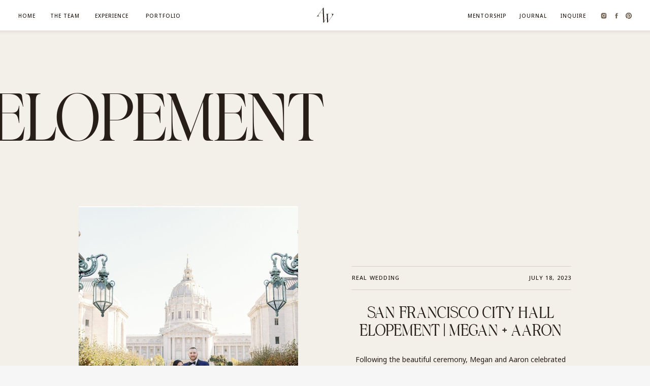

--- FILE ---
content_type: text/html; charset=UTF-8
request_url: https://amandaweiphoto.com/category/elopement/
body_size: 20010
content:
<!DOCTYPE html>
<html lang="en-US" class="d">
<head>
<link rel="stylesheet" type="text/css" href="//lib.showit.co/engine/2.6.4/showit.css" />
<meta name='robots' content='index, follow, max-image-preview:large, max-snippet:-1, max-video-preview:-1' />

            <script data-no-defer="1" data-ezscrex="false" data-cfasync="false" data-pagespeed-no-defer data-cookieconsent="ignore">
                var ctPublicFunctions = {"_ajax_nonce":"9b1fc1b218","_rest_nonce":"c21c1fb965","_ajax_url":"\/wp-admin\/admin-ajax.php","_rest_url":"https:\/\/amandaweiphoto.com\/wp-json\/","data__cookies_type":"none","data__ajax_type":false,"data__bot_detector_enabled":1,"data__frontend_data_log_enabled":1,"cookiePrefix":"","wprocket_detected":false,"host_url":"amandaweiphoto.com","text__ee_click_to_select":"Click to select the whole data","text__ee_original_email":"The complete one is","text__ee_got_it":"Got it","text__ee_blocked":"Blocked","text__ee_cannot_connect":"Cannot connect","text__ee_cannot_decode":"Can not decode email. Unknown reason","text__ee_email_decoder":"CleanTalk email decoder","text__ee_wait_for_decoding":"The magic is on the way!","text__ee_decoding_process":"Please wait a few seconds while we decode the contact data."}
            </script>
        
            <script data-no-defer="1" data-ezscrex="false" data-cfasync="false" data-pagespeed-no-defer data-cookieconsent="ignore">
                var ctPublic = {"_ajax_nonce":"9b1fc1b218","settings__forms__check_internal":"0","settings__forms__check_external":"0","settings__forms__force_protection":0,"settings__forms__search_test":"0","settings__data__bot_detector_enabled":1,"settings__sfw__anti_crawler":0,"blog_home":"https:\/\/amandaweiphoto.com\/","pixel__setting":"3","pixel__enabled":false,"pixel__url":"https:\/\/moderate11-v4.cleantalk.org\/pixel\/08d56c347aebda5de28c70a22c3abf71.gif","data__email_check_before_post":"1","data__email_check_exist_post":1,"data__cookies_type":"none","data__key_is_ok":true,"data__visible_fields_required":true,"wl_brandname":"Anti-Spam by CleanTalk","wl_brandname_short":"CleanTalk","ct_checkjs_key":1671118696,"emailEncoderPassKey":"353195719acd2b38590515c031f89d98","bot_detector_forms_excluded":"W10=","advancedCacheExists":false,"varnishCacheExists":false,"wc_ajax_add_to_cart":false}
            </script>
        
	<!-- This site is optimized with the Yoast SEO plugin v26.3 - https://yoast.com/wordpress/plugins/seo/ -->
	<title>Elopement Archives - Amanda Wei Photography</title>
	<link rel="canonical" href="https://amandaweiphoto.com/category/elopement/" />
	<meta property="og:locale" content="en_US" />
	<meta property="og:type" content="article" />
	<meta property="og:title" content="Elopement Archives - Amanda Wei Photography" />
	<meta property="og:url" content="https://amandaweiphoto.com/category/elopement/" />
	<meta property="og:site_name" content="Amanda Wei Photography" />
	<meta name="twitter:card" content="summary_large_image" />
	<script type="application/ld+json" class="yoast-schema-graph">{"@context":"https://schema.org","@graph":[{"@type":"CollectionPage","@id":"https://amandaweiphoto.com/category/elopement/","url":"https://amandaweiphoto.com/category/elopement/","name":"Elopement Archives - Amanda Wei Photography","isPartOf":{"@id":"https://amandaweiphoto.com/#website"},"primaryImageOfPage":{"@id":"https://amandaweiphoto.com/category/elopement/#primaryimage"},"image":{"@id":"https://amandaweiphoto.com/category/elopement/#primaryimage"},"thumbnailUrl":"https://amandaweiphoto.com/wp-content/uploads/sites/15460/2023/07/1AW05035-scaled.jpg","breadcrumb":{"@id":"https://amandaweiphoto.com/category/elopement/#breadcrumb"},"inLanguage":"en-US"},{"@type":"ImageObject","inLanguage":"en-US","@id":"https://amandaweiphoto.com/category/elopement/#primaryimage","url":"https://amandaweiphoto.com/wp-content/uploads/sites/15460/2023/07/1AW05035-scaled.jpg","contentUrl":"https://amandaweiphoto.com/wp-content/uploads/sites/15460/2023/07/1AW05035-scaled.jpg","width":2560,"height":1710},{"@type":"BreadcrumbList","@id":"https://amandaweiphoto.com/category/elopement/#breadcrumb","itemListElement":[{"@type":"ListItem","position":1,"name":"Home","item":"https://amandaweiphoto.com/"},{"@type":"ListItem","position":2,"name":"Elopement"}]},{"@type":"WebSite","@id":"https://amandaweiphoto.com/#website","url":"https://amandaweiphoto.com/","name":"amandaweiphoto.com","description":"Luxury, candid, and storytelling wedding photography in San Francisco and worldwide","publisher":{"@id":"https://amandaweiphoto.com/#/schema/person/768cf81fda52b7c9709952f9be469186"},"potentialAction":[{"@type":"SearchAction","target":{"@type":"EntryPoint","urlTemplate":"https://amandaweiphoto.com/?s={search_term_string}"},"query-input":{"@type":"PropertyValueSpecification","valueRequired":true,"valueName":"search_term_string"}}],"inLanguage":"en-US"},{"@type":["Person","Organization"],"@id":"https://amandaweiphoto.com/#/schema/person/768cf81fda52b7c9709952f9be469186","name":"amanda tung","image":{"@type":"ImageObject","inLanguage":"en-US","@id":"https://amandaweiphoto.com/#/schema/person/image/","url":"https://secure.gravatar.com/avatar/751df07dfed4c57418104541ec0508d49275324fd871745a9325902ffe94325b?s=96&d=mm&r=g","contentUrl":"https://secure.gravatar.com/avatar/751df07dfed4c57418104541ec0508d49275324fd871745a9325902ffe94325b?s=96&d=mm&r=g","caption":"amanda tung"},"logo":{"@id":"https://amandaweiphoto.com/#/schema/person/image/"}}]}</script>
	<!-- / Yoast SEO plugin. -->


<link rel='dns-prefetch' href='//fd.cleantalk.org' />
<link rel="alternate" type="application/rss+xml" title="Amanda Wei Photography &raquo; Feed" href="https://amandaweiphoto.com/feed/" />
<link rel="alternate" type="application/rss+xml" title="Amanda Wei Photography &raquo; Comments Feed" href="https://amandaweiphoto.com/comments/feed/" />
<link rel="alternate" type="application/rss+xml" title="Amanda Wei Photography &raquo; Elopement Category Feed" href="https://amandaweiphoto.com/category/elopement/feed/" />
<script type="text/javascript">
/* <![CDATA[ */
window._wpemojiSettings = {"baseUrl":"https:\/\/s.w.org\/images\/core\/emoji\/16.0.1\/72x72\/","ext":".png","svgUrl":"https:\/\/s.w.org\/images\/core\/emoji\/16.0.1\/svg\/","svgExt":".svg","source":{"concatemoji":"https:\/\/amandaweiphoto.com\/wp-includes\/js\/wp-emoji-release.min.js?ver=6.8.3"}};
/*! This file is auto-generated */
!function(s,n){var o,i,e;function c(e){try{var t={supportTests:e,timestamp:(new Date).valueOf()};sessionStorage.setItem(o,JSON.stringify(t))}catch(e){}}function p(e,t,n){e.clearRect(0,0,e.canvas.width,e.canvas.height),e.fillText(t,0,0);var t=new Uint32Array(e.getImageData(0,0,e.canvas.width,e.canvas.height).data),a=(e.clearRect(0,0,e.canvas.width,e.canvas.height),e.fillText(n,0,0),new Uint32Array(e.getImageData(0,0,e.canvas.width,e.canvas.height).data));return t.every(function(e,t){return e===a[t]})}function u(e,t){e.clearRect(0,0,e.canvas.width,e.canvas.height),e.fillText(t,0,0);for(var n=e.getImageData(16,16,1,1),a=0;a<n.data.length;a++)if(0!==n.data[a])return!1;return!0}function f(e,t,n,a){switch(t){case"flag":return n(e,"\ud83c\udff3\ufe0f\u200d\u26a7\ufe0f","\ud83c\udff3\ufe0f\u200b\u26a7\ufe0f")?!1:!n(e,"\ud83c\udde8\ud83c\uddf6","\ud83c\udde8\u200b\ud83c\uddf6")&&!n(e,"\ud83c\udff4\udb40\udc67\udb40\udc62\udb40\udc65\udb40\udc6e\udb40\udc67\udb40\udc7f","\ud83c\udff4\u200b\udb40\udc67\u200b\udb40\udc62\u200b\udb40\udc65\u200b\udb40\udc6e\u200b\udb40\udc67\u200b\udb40\udc7f");case"emoji":return!a(e,"\ud83e\udedf")}return!1}function g(e,t,n,a){var r="undefined"!=typeof WorkerGlobalScope&&self instanceof WorkerGlobalScope?new OffscreenCanvas(300,150):s.createElement("canvas"),o=r.getContext("2d",{willReadFrequently:!0}),i=(o.textBaseline="top",o.font="600 32px Arial",{});return e.forEach(function(e){i[e]=t(o,e,n,a)}),i}function t(e){var t=s.createElement("script");t.src=e,t.defer=!0,s.head.appendChild(t)}"undefined"!=typeof Promise&&(o="wpEmojiSettingsSupports",i=["flag","emoji"],n.supports={everything:!0,everythingExceptFlag:!0},e=new Promise(function(e){s.addEventListener("DOMContentLoaded",e,{once:!0})}),new Promise(function(t){var n=function(){try{var e=JSON.parse(sessionStorage.getItem(o));if("object"==typeof e&&"number"==typeof e.timestamp&&(new Date).valueOf()<e.timestamp+604800&&"object"==typeof e.supportTests)return e.supportTests}catch(e){}return null}();if(!n){if("undefined"!=typeof Worker&&"undefined"!=typeof OffscreenCanvas&&"undefined"!=typeof URL&&URL.createObjectURL&&"undefined"!=typeof Blob)try{var e="postMessage("+g.toString()+"("+[JSON.stringify(i),f.toString(),p.toString(),u.toString()].join(",")+"));",a=new Blob([e],{type:"text/javascript"}),r=new Worker(URL.createObjectURL(a),{name:"wpTestEmojiSupports"});return void(r.onmessage=function(e){c(n=e.data),r.terminate(),t(n)})}catch(e){}c(n=g(i,f,p,u))}t(n)}).then(function(e){for(var t in e)n.supports[t]=e[t],n.supports.everything=n.supports.everything&&n.supports[t],"flag"!==t&&(n.supports.everythingExceptFlag=n.supports.everythingExceptFlag&&n.supports[t]);n.supports.everythingExceptFlag=n.supports.everythingExceptFlag&&!n.supports.flag,n.DOMReady=!1,n.readyCallback=function(){n.DOMReady=!0}}).then(function(){return e}).then(function(){var e;n.supports.everything||(n.readyCallback(),(e=n.source||{}).concatemoji?t(e.concatemoji):e.wpemoji&&e.twemoji&&(t(e.twemoji),t(e.wpemoji)))}))}((window,document),window._wpemojiSettings);
/* ]]> */
</script>
<style id='wp-emoji-styles-inline-css' type='text/css'>

	img.wp-smiley, img.emoji {
		display: inline !important;
		border: none !important;
		box-shadow: none !important;
		height: 1em !important;
		width: 1em !important;
		margin: 0 0.07em !important;
		vertical-align: -0.1em !important;
		background: none !important;
		padding: 0 !important;
	}
</style>
<link rel='stylesheet' id='wp-block-library-css' href='https://amandaweiphoto.com/wp-includes/css/dist/block-library/style.min.css?ver=6.8.3' type='text/css' media='all' />
<style id='classic-theme-styles-inline-css' type='text/css'>
/*! This file is auto-generated */
.wp-block-button__link{color:#fff;background-color:#32373c;border-radius:9999px;box-shadow:none;text-decoration:none;padding:calc(.667em + 2px) calc(1.333em + 2px);font-size:1.125em}.wp-block-file__button{background:#32373c;color:#fff;text-decoration:none}
</style>
<style id='global-styles-inline-css' type='text/css'>
:root{--wp--preset--aspect-ratio--square: 1;--wp--preset--aspect-ratio--4-3: 4/3;--wp--preset--aspect-ratio--3-4: 3/4;--wp--preset--aspect-ratio--3-2: 3/2;--wp--preset--aspect-ratio--2-3: 2/3;--wp--preset--aspect-ratio--16-9: 16/9;--wp--preset--aspect-ratio--9-16: 9/16;--wp--preset--color--black: #000000;--wp--preset--color--cyan-bluish-gray: #abb8c3;--wp--preset--color--white: #ffffff;--wp--preset--color--pale-pink: #f78da7;--wp--preset--color--vivid-red: #cf2e2e;--wp--preset--color--luminous-vivid-orange: #ff6900;--wp--preset--color--luminous-vivid-amber: #fcb900;--wp--preset--color--light-green-cyan: #7bdcb5;--wp--preset--color--vivid-green-cyan: #00d084;--wp--preset--color--pale-cyan-blue: #8ed1fc;--wp--preset--color--vivid-cyan-blue: #0693e3;--wp--preset--color--vivid-purple: #9b51e0;--wp--preset--gradient--vivid-cyan-blue-to-vivid-purple: linear-gradient(135deg,rgba(6,147,227,1) 0%,rgb(155,81,224) 100%);--wp--preset--gradient--light-green-cyan-to-vivid-green-cyan: linear-gradient(135deg,rgb(122,220,180) 0%,rgb(0,208,130) 100%);--wp--preset--gradient--luminous-vivid-amber-to-luminous-vivid-orange: linear-gradient(135deg,rgba(252,185,0,1) 0%,rgba(255,105,0,1) 100%);--wp--preset--gradient--luminous-vivid-orange-to-vivid-red: linear-gradient(135deg,rgba(255,105,0,1) 0%,rgb(207,46,46) 100%);--wp--preset--gradient--very-light-gray-to-cyan-bluish-gray: linear-gradient(135deg,rgb(238,238,238) 0%,rgb(169,184,195) 100%);--wp--preset--gradient--cool-to-warm-spectrum: linear-gradient(135deg,rgb(74,234,220) 0%,rgb(151,120,209) 20%,rgb(207,42,186) 40%,rgb(238,44,130) 60%,rgb(251,105,98) 80%,rgb(254,248,76) 100%);--wp--preset--gradient--blush-light-purple: linear-gradient(135deg,rgb(255,206,236) 0%,rgb(152,150,240) 100%);--wp--preset--gradient--blush-bordeaux: linear-gradient(135deg,rgb(254,205,165) 0%,rgb(254,45,45) 50%,rgb(107,0,62) 100%);--wp--preset--gradient--luminous-dusk: linear-gradient(135deg,rgb(255,203,112) 0%,rgb(199,81,192) 50%,rgb(65,88,208) 100%);--wp--preset--gradient--pale-ocean: linear-gradient(135deg,rgb(255,245,203) 0%,rgb(182,227,212) 50%,rgb(51,167,181) 100%);--wp--preset--gradient--electric-grass: linear-gradient(135deg,rgb(202,248,128) 0%,rgb(113,206,126) 100%);--wp--preset--gradient--midnight: linear-gradient(135deg,rgb(2,3,129) 0%,rgb(40,116,252) 100%);--wp--preset--font-size--small: 13px;--wp--preset--font-size--medium: 20px;--wp--preset--font-size--large: 36px;--wp--preset--font-size--x-large: 42px;--wp--preset--spacing--20: 0.44rem;--wp--preset--spacing--30: 0.67rem;--wp--preset--spacing--40: 1rem;--wp--preset--spacing--50: 1.5rem;--wp--preset--spacing--60: 2.25rem;--wp--preset--spacing--70: 3.38rem;--wp--preset--spacing--80: 5.06rem;--wp--preset--shadow--natural: 6px 6px 9px rgba(0, 0, 0, 0.2);--wp--preset--shadow--deep: 12px 12px 50px rgba(0, 0, 0, 0.4);--wp--preset--shadow--sharp: 6px 6px 0px rgba(0, 0, 0, 0.2);--wp--preset--shadow--outlined: 6px 6px 0px -3px rgba(255, 255, 255, 1), 6px 6px rgba(0, 0, 0, 1);--wp--preset--shadow--crisp: 6px 6px 0px rgba(0, 0, 0, 1);}:where(.is-layout-flex){gap: 0.5em;}:where(.is-layout-grid){gap: 0.5em;}body .is-layout-flex{display: flex;}.is-layout-flex{flex-wrap: wrap;align-items: center;}.is-layout-flex > :is(*, div){margin: 0;}body .is-layout-grid{display: grid;}.is-layout-grid > :is(*, div){margin: 0;}:where(.wp-block-columns.is-layout-flex){gap: 2em;}:where(.wp-block-columns.is-layout-grid){gap: 2em;}:where(.wp-block-post-template.is-layout-flex){gap: 1.25em;}:where(.wp-block-post-template.is-layout-grid){gap: 1.25em;}.has-black-color{color: var(--wp--preset--color--black) !important;}.has-cyan-bluish-gray-color{color: var(--wp--preset--color--cyan-bluish-gray) !important;}.has-white-color{color: var(--wp--preset--color--white) !important;}.has-pale-pink-color{color: var(--wp--preset--color--pale-pink) !important;}.has-vivid-red-color{color: var(--wp--preset--color--vivid-red) !important;}.has-luminous-vivid-orange-color{color: var(--wp--preset--color--luminous-vivid-orange) !important;}.has-luminous-vivid-amber-color{color: var(--wp--preset--color--luminous-vivid-amber) !important;}.has-light-green-cyan-color{color: var(--wp--preset--color--light-green-cyan) !important;}.has-vivid-green-cyan-color{color: var(--wp--preset--color--vivid-green-cyan) !important;}.has-pale-cyan-blue-color{color: var(--wp--preset--color--pale-cyan-blue) !important;}.has-vivid-cyan-blue-color{color: var(--wp--preset--color--vivid-cyan-blue) !important;}.has-vivid-purple-color{color: var(--wp--preset--color--vivid-purple) !important;}.has-black-background-color{background-color: var(--wp--preset--color--black) !important;}.has-cyan-bluish-gray-background-color{background-color: var(--wp--preset--color--cyan-bluish-gray) !important;}.has-white-background-color{background-color: var(--wp--preset--color--white) !important;}.has-pale-pink-background-color{background-color: var(--wp--preset--color--pale-pink) !important;}.has-vivid-red-background-color{background-color: var(--wp--preset--color--vivid-red) !important;}.has-luminous-vivid-orange-background-color{background-color: var(--wp--preset--color--luminous-vivid-orange) !important;}.has-luminous-vivid-amber-background-color{background-color: var(--wp--preset--color--luminous-vivid-amber) !important;}.has-light-green-cyan-background-color{background-color: var(--wp--preset--color--light-green-cyan) !important;}.has-vivid-green-cyan-background-color{background-color: var(--wp--preset--color--vivid-green-cyan) !important;}.has-pale-cyan-blue-background-color{background-color: var(--wp--preset--color--pale-cyan-blue) !important;}.has-vivid-cyan-blue-background-color{background-color: var(--wp--preset--color--vivid-cyan-blue) !important;}.has-vivid-purple-background-color{background-color: var(--wp--preset--color--vivid-purple) !important;}.has-black-border-color{border-color: var(--wp--preset--color--black) !important;}.has-cyan-bluish-gray-border-color{border-color: var(--wp--preset--color--cyan-bluish-gray) !important;}.has-white-border-color{border-color: var(--wp--preset--color--white) !important;}.has-pale-pink-border-color{border-color: var(--wp--preset--color--pale-pink) !important;}.has-vivid-red-border-color{border-color: var(--wp--preset--color--vivid-red) !important;}.has-luminous-vivid-orange-border-color{border-color: var(--wp--preset--color--luminous-vivid-orange) !important;}.has-luminous-vivid-amber-border-color{border-color: var(--wp--preset--color--luminous-vivid-amber) !important;}.has-light-green-cyan-border-color{border-color: var(--wp--preset--color--light-green-cyan) !important;}.has-vivid-green-cyan-border-color{border-color: var(--wp--preset--color--vivid-green-cyan) !important;}.has-pale-cyan-blue-border-color{border-color: var(--wp--preset--color--pale-cyan-blue) !important;}.has-vivid-cyan-blue-border-color{border-color: var(--wp--preset--color--vivid-cyan-blue) !important;}.has-vivid-purple-border-color{border-color: var(--wp--preset--color--vivid-purple) !important;}.has-vivid-cyan-blue-to-vivid-purple-gradient-background{background: var(--wp--preset--gradient--vivid-cyan-blue-to-vivid-purple) !important;}.has-light-green-cyan-to-vivid-green-cyan-gradient-background{background: var(--wp--preset--gradient--light-green-cyan-to-vivid-green-cyan) !important;}.has-luminous-vivid-amber-to-luminous-vivid-orange-gradient-background{background: var(--wp--preset--gradient--luminous-vivid-amber-to-luminous-vivid-orange) !important;}.has-luminous-vivid-orange-to-vivid-red-gradient-background{background: var(--wp--preset--gradient--luminous-vivid-orange-to-vivid-red) !important;}.has-very-light-gray-to-cyan-bluish-gray-gradient-background{background: var(--wp--preset--gradient--very-light-gray-to-cyan-bluish-gray) !important;}.has-cool-to-warm-spectrum-gradient-background{background: var(--wp--preset--gradient--cool-to-warm-spectrum) !important;}.has-blush-light-purple-gradient-background{background: var(--wp--preset--gradient--blush-light-purple) !important;}.has-blush-bordeaux-gradient-background{background: var(--wp--preset--gradient--blush-bordeaux) !important;}.has-luminous-dusk-gradient-background{background: var(--wp--preset--gradient--luminous-dusk) !important;}.has-pale-ocean-gradient-background{background: var(--wp--preset--gradient--pale-ocean) !important;}.has-electric-grass-gradient-background{background: var(--wp--preset--gradient--electric-grass) !important;}.has-midnight-gradient-background{background: var(--wp--preset--gradient--midnight) !important;}.has-small-font-size{font-size: var(--wp--preset--font-size--small) !important;}.has-medium-font-size{font-size: var(--wp--preset--font-size--medium) !important;}.has-large-font-size{font-size: var(--wp--preset--font-size--large) !important;}.has-x-large-font-size{font-size: var(--wp--preset--font-size--x-large) !important;}
:where(.wp-block-post-template.is-layout-flex){gap: 1.25em;}:where(.wp-block-post-template.is-layout-grid){gap: 1.25em;}
:where(.wp-block-columns.is-layout-flex){gap: 2em;}:where(.wp-block-columns.is-layout-grid){gap: 2em;}
:root :where(.wp-block-pullquote){font-size: 1.5em;line-height: 1.6;}
</style>
<link rel='stylesheet' id='cleantalk-public-css-css' href='https://amandaweiphoto.com/wp-content/plugins/cleantalk-spam-protect/css/cleantalk-public.min.css?ver=6.67_1762383327' type='text/css' media='all' />
<link rel='stylesheet' id='cleantalk-email-decoder-css-css' href='https://amandaweiphoto.com/wp-content/plugins/cleantalk-spam-protect/css/cleantalk-email-decoder.min.css?ver=6.67_1762383327' type='text/css' media='all' />
<script type="text/javascript" src="https://amandaweiphoto.com/wp-content/plugins/cleantalk-spam-protect/js/apbct-public-bundle.min.js?ver=6.67_1762383327" id="apbct-public-bundle.min-js-js"></script>
<script type="text/javascript" src="https://fd.cleantalk.org/ct-bot-detector-wrapper.js?ver=6.67" id="ct_bot_detector-js" defer="defer" data-wp-strategy="defer"></script>
<script type="text/javascript" src="https://amandaweiphoto.com/wp-includes/js/jquery/jquery.min.js?ver=3.7.1" id="jquery-core-js"></script>
<script type="text/javascript" src="https://amandaweiphoto.com/wp-includes/js/jquery/jquery-migrate.min.js?ver=3.4.1" id="jquery-migrate-js"></script>
<script type="text/javascript" src="https://amandaweiphoto.com/wp-content/plugins/showit/public/js/showit.js?ver=1765987811" id="si-script-js"></script>
<link rel="https://api.w.org/" href="https://amandaweiphoto.com/wp-json/" /><link rel="alternate" title="JSON" type="application/json" href="https://amandaweiphoto.com/wp-json/wp/v2/categories/20" /><link rel="EditURI" type="application/rsd+xml" title="RSD" href="https://amandaweiphoto.com/xmlrpc.php?rsd" />
<style type="text/css">.recentcomments a{display:inline !important;padding:0 !important;margin:0 !important;}</style>
<meta charset="UTF-8" />
<meta name="viewport" content="width=device-width, initial-scale=1" />
<link rel="icon" type="image/png" href="//static.showit.co/200/R3qHkvKgXaQpx3oqjYe5LA/121278/favicon.png" />
<link rel="preconnect" href="https://static.showit.co" />

<link rel="preconnect" href="https://fonts.googleapis.com">
<link rel="preconnect" href="https://fonts.gstatic.com" crossorigin>
<link href="https://fonts.googleapis.com/css?family=Noto+Sans:500|Noto+Sans:regular" rel="stylesheet" type="text/css"/>
<style>
@font-face{font-family:The Erupha;src:url('//static.showit.co/file/AoANuYnhuTXaiMq_KVbg9Q/121278/the_erupha.woff');}
@font-face{font-family:The Erupha Italic;src:url('//static.showit.co/file/Acb957mMc_JTAcR6y3JTVg/121278/the_erupha_italic.woff');}
</style>
<script id="init_data" type="application/json">
{"mobile":{"w":320,"bgFillType":"color","bgColor":"colors-6"},"desktop":{"w":1200,"bgMediaType":"none","bgFillType":"color","bgColor":"colors-6"},"sid":"ibeqqniia1w8-tlivdkjjw","break":768,"assetURL":"//static.showit.co","contactFormId":"121278/243792","cfAction":"aHR0cHM6Ly9jbGllbnRzZXJ2aWNlLnNob3dpdC5jby9jb250YWN0Zm9ybQ==","sgAction":"aHR0cHM6Ly9jbGllbnRzZXJ2aWNlLnNob3dpdC5jby9zb2NpYWxncmlk","blockData":[{"slug":"menu","visible":"a","states":[],"d":{"h":60,"w":1200,"locking":{"side":"st","scrollOffset":1},"bgFillType":"color","bgColor":"colors-7","bgMediaType":"none"},"m":{"h":45,"w":320,"locking":{"side":"st","scrollOffset":1},"bgFillType":"color","bgColor":"colors-7","bgMediaType":"none"}},{"slug":"experience-dropdown","visible":"d","states":[],"d":{"h":1,"w":1200,"locking":{"side":"st","offset":"60"},"bgFillType":"color","bgColor":"colors-7","bgMediaType":"none"},"m":{"h":45,"w":320,"locking":{"side":"st","offset":"60"},"bgFillType":"color","bgColor":"colors-7","bgMediaType":"none"}},{"slug":"category-title","visible":"a","states":[],"d":{"h":346,"w":1200,"nature":"dH","bgFillType":"color","bgColor":"colors-5","bgMediaType":"none"},"m":{"h":169,"w":320,"bgFillType":"color","bgColor":"colors-5","bgMediaType":"none"}},{"slug":"post-grid-layout","visible":"a","states":[],"d":{"h":603,"w":1200,"locking":{},"bgFillType":"color","bgColor":"colors-5","bgMediaType":"none"},"m":{"h":798,"w":320,"bgFillType":"color","bgColor":"colors-5","bgMediaType":"none"}},{"slug":"pagination","visible":"a","states":[],"d":{"h":122,"w":1200,"locking":{},"bgFillType":"color","bgColor":"colors-5","bgMediaType":"none"},"m":{"h":77,"w":320,"bgFillType":"color","bgColor":"colors-5","bgMediaType":"none"}},{"slug":"image","visible":"a","states":[],"d":{"h":900,"w":1200,"bgFillType":"color","bgColor":"colors-0","bgMediaType":"image","bgImage":{"key":"6JELRbOodL4_KSSJ4pRhHw/121278/amanda_wei_photography_san_francisco_bay_area_wedding_photographer_san_francisco_napa_sonoma_carmel_destination_weddings_engagement_photography46.jpg","aspect_ratio":1.4997,"title":"Amanda Wei Photography San Francisco Bay Area Wedding Photographer San Francisco Napa Sonoma Carmel Destination Weddings Engagement Photography46","type":"asset"},"bgOpacity":"100","bgPos":"cm","bgScroll":"f"},"m":{"h":586,"w":320,"bgFillType":"color","bgColor":"colors-0","bgMediaType":"image","bgImage":{"key":"6JELRbOodL4_KSSJ4pRhHw/121278/amanda_wei_photography_san_francisco_bay_area_wedding_photographer_san_francisco_napa_sonoma_carmel_destination_weddings_engagement_photography46.jpg","aspect_ratio":1.4997,"title":"Amanda Wei Photography San Francisco Bay Area Wedding Photographer San Francisco Napa Sonoma Carmel Destination Weddings Engagement Photography46","type":"asset"},"bgOpacity":"100","bgPos":"cm","bgScroll":"f"},"ps":[{"trigger":"percent","type":"change","block":"image","state":"0","offset":"60"},{"trigger":"percent","type":"change","offset":"50","block":"image","state":"1"},{"trigger":"percent","type":"change","offset":"40","block":"image","state":"2"},{"trigger":"percent","type":"change","offset":"30","block":"image","state":"3"},{"trigger":"percent","type":"change","offset":"20","block":"image","state":"4"}]},{"slug":"footer","visible":"a","states":[],"d":{"h":574,"w":1200,"bgFillType":"color","bgColor":"colors-5","bgMediaType":"none"},"m":{"h":721,"w":320,"bgFillType":"color","bgColor":"colors-5","bgMediaType":"none"}},{"slug":"credits","visible":"a","states":[],"d":{"h":43,"w":1200,"bgFillType":"color","bgColor":"colors-1","bgMediaType":"none"},"m":{"h":59,"w":320,"bgFillType":"color","bgColor":"colors-1","bgMediaType":"none"}},{"slug":"mobile-menu","visible":"m","states":[{"d":{"bgFillType":"color","bgColor":"#000000:0","bgMediaType":"none"},"m":{"bgFillType":"color","bgColor":"#000000:0","bgMediaType":"none"},"slug":"drop-down-closed"},{"d":{"bgFillType":"color","bgColor":"#000000:0","bgMediaType":"none"},"m":{"bgFillType":"color","bgColor":"#000000:0","bgMediaType":"none"},"slug":"drop-down-open"}],"d":{"h":574,"w":1200,"bgFillType":"color","bgColor":"colors-5","bgMediaType":"image","bgImage":{"key":"86vJNHHieIEA6myFx-mtvw/121278/amanda_wei_photography_san_francisco_bay_area_wedding_photographer_san_francisco_napa_sonoma_carmel_destination_weddings_engagement_photography64.jpg","aspect_ratio":0.6668,"title":"Amanda Wei Photography San Francisco Bay Area Wedding Photographer San Francisco Napa Sonoma Carmel Destination Weddings Engagement Photography64","type":"asset"}},"m":{"h":600,"w":320,"locking":{"side":"t"},"nature":"wH","bgFillType":"color","bgColor":"colors-5","bgMediaType":"image","bgImage":{"key":"86vJNHHieIEA6myFx-mtvw/121278/amanda_wei_photography_san_francisco_bay_area_wedding_photographer_san_francisco_napa_sonoma_carmel_destination_weddings_engagement_photography64.jpg","aspect_ratio":0.6668,"title":"Amanda Wei Photography San Francisco Bay Area Wedding Photographer San Francisco Napa Sonoma Carmel Destination Weddings Engagement Photography64","type":"asset"}},"stateTrans":[{},{}]}],"elementData":[{"type":"simple","visible":"a","id":"menu_0","blockId":"menu","m":{"x":0,"y":45,"w":320,"h":8,"a":0},"d":{"x":0,"y":60,"w":1200,"h":8,"a":0,"lockH":"s"}},{"type":"icon","visible":"m","id":"menu_1","blockId":"menu","m":{"x":284,"y":10,"w":25,"h":25,"a":0},"d":{"x":550,"y":-20,"w":100,"h":100,"a":0},"pc":[{"type":"show","block":"mobile-menu"}]},{"type":"icon","visible":"d","id":"menu_2","blockId":"menu","m":{"x":141,"y":269,"w":50,"h":50,"a":0},"d":{"x":1151,"y":23,"w":14,"h":16,"a":0,"lockH":"r"}},{"type":"icon","visible":"d","id":"menu_3","blockId":"menu","m":{"x":141,"y":269,"w":50,"h":50,"a":0},"d":{"x":1127,"y":23,"w":14,"h":16,"a":0,"lockH":"r"}},{"type":"icon","visible":"d","id":"menu_4","blockId":"menu","m":{"x":141,"y":269,"w":50,"h":50,"a":0},"d":{"x":1102,"y":23,"w":14,"h":16,"a":0,"lockH":"r"}},{"type":"text","visible":"d","id":"menu_5","blockId":"menu","m":{"x":115,"y":286,"w":102,"h":17,"a":0},"d":{"x":1024,"y":22,"w":49,"h":17,"a":0,"lockH":"r"}},{"type":"text","visible":"d","id":"menu_6","blockId":"menu","m":{"x":115,"y":286,"w":102,"h":17,"a":0},"d":{"x":943,"y":22,"w":58,"h":17,"a":0,"lockH":"r"}},{"type":"text","visible":"d","id":"menu_7","blockId":"menu","m":{"x":115,"y":286,"w":102,"h":17,"a":0},"d":{"x":841,"y":22,"w":79,"h":17,"a":0,"lockH":"r"}},{"type":"svg","visible":"a","id":"menu_8","blockId":"menu","m":{"x":10,"y":11,"w":27,"h":22,"a":0},"d":{"x":579,"y":15,"w":42,"h":30,"a":0,"lockV":"t"},"c":{"key":"1fuXt2JecTHQ-7bJFl0nIg/121278/amanda_wei_photography_san_francisco_bay_area_wedding_photographer_san_francisco_napa_sonoma_carmel_destination_weddings_engagement_photography-01.svg","aspect_ratio":1.12}},{"type":"text","visible":"d","id":"menu_10","blockId":"menu","m":{"x":115,"y":286,"w":102,"h":17,"a":0},"d":{"x":287,"y":22,"w":68,"h":17,"a":0,"lockH":"l"}},{"type":"text","visible":"d","id":"menu_11","blockId":"menu","m":{"x":115,"y":286,"w":102,"h":17,"a":0},"d":{"x":187,"y":22,"w":73,"h":17,"a":0,"lockH":"l"},"pc":[{"type":"show","block":"experience-dropdown"}]},{"type":"text","visible":"d","id":"menu_12","blockId":"menu","m":{"x":115,"y":286,"w":102,"h":17,"a":0},"d":{"x":99,"y":22,"w":62,"h":17,"a":0,"lockH":"l"}},{"type":"text","visible":"d","id":"menu_13","blockId":"menu","m":{"x":115,"y":286,"w":102,"h":17,"a":0},"d":{"x":36,"y":22,"w":36,"h":17,"a":0,"lockH":"l"}},{"type":"icon","visible":"m","id":"experience-dropdown_0","blockId":"experience-dropdown","m":{"x":284,"y":10,"w":25,"h":25,"a":0},"d":{"x":550,"y":-20,"w":100,"h":100,"a":0},"pc":[{"type":"show","block":"mobile-menu"}]},{"type":"simple","visible":"a","id":"experience-dropdown_2","blockId":"experience-dropdown","m":{"x":48,"y":7,"w":224,"h":31.499999999999996,"a":0},"d":{"x":167,"y":0,"w":184,"h":91,"a":0,"lockH":"l"}},{"type":"text","visible":"d","id":"experience-dropdown_3","blockId":"experience-dropdown","m":{"x":115,"y":286,"w":102,"h":17,"a":0},"d":{"x":187,"y":15,"w":144,"h":17,"a":0,"lockH":"l"}},{"type":"text","visible":"d","id":"experience-dropdown_4","blockId":"experience-dropdown","m":{"x":115,"y":286,"w":102,"h":17,"a":0},"d":{"x":187,"y":54,"w":144,"h":17,"a":0,"lockH":"l"}},{"type":"line","visible":"a","id":"experience-dropdown_5","blockId":"experience-dropdown","m":{"x":48,"y":21,"w":224,"h":3,"a":0},"d":{"x":186,"y":41,"w":145,"h":1,"a":0,"lockH":"l"}},{"type":"simple","visible":"a","id":"experience-dropdown_6","blockId":"experience-dropdown","m":{"x":48,"y":7,"w":224,"h":31.499999999999996,"a":0},"d":{"x":167,"y":-48,"w":106,"h":48,"a":0,"lockH":"l"},"pc":[{"type":"hide","block":"experience-dropdown"}]},{"type":"text","visible":"a","id":"category-title_0","blockId":"category-title","m":{"x":20,"y":35,"w":280,"h":102,"a":0,"trIn":{"cl":"fadeIn","d":1,"dl":"0"}},"d":{"x":-17,"y":113,"w":961,"h":121,"a":0,"trIn":{"cl":"fadeIn","d":1,"dl":"0"},"lockH":"l"}},{"type":"graphic","visible":"a","id":"post-grid-layout_0","blockId":"post-grid-layout","m":{"x":20,"y":0,"w":280,"h":370,"a":0},"d":{"x":115,"y":0,"w":432,"h":546,"a":0,"trIn":{"cl":"fadeIn","d":0.75,"dl":0.25}},"c":{"key":"FHoaZLWXagcMNwLd6W5esw/121278/amanda_wei_photography_san_francisco_bay_area_wedding_photographer_san_francisco_napa_sonoma_carmel_destination_weddings_engagement_photography6.jpg","aspect_ratio":0.6668}},{"type":"button","visible":"a","id":"post-grid-layout_1","blockId":"post-grid-layout","m":{"x":36,"y":713,"w":248,"h":50,"a":0},"d":{"x":794,"y":431,"w":146,"h":40,"a":0}},{"type":"text","visible":"a","id":"post-grid-layout_2","blockId":"post-grid-layout","m":{"x":20,"y":547,"w":280,"h":136,"a":0},"d":{"x":650,"y":289,"w":433,"h":100,"a":0}},{"type":"text","visible":"a","id":"post-grid-layout_3","blockId":"post-grid-layout","m":{"x":20,"y":484,"w":280,"h":48,"a":0},"d":{"x":654,"y":192,"w":426,"h":70,"a":0}},{"type":"line","visible":"a","id":"post-grid-layout_4","blockId":"post-grid-layout","m":{"x":20,"y":456,"w":280,"h":1,"a":0},"d":{"x":653,"y":164,"w":432,"h":1,"a":0}},{"type":"text","visible":"a","id":"post-grid-layout_5","blockId":"post-grid-layout","m":{"x":20,"y":432,"w":280,"h":17,"a":0},"d":{"x":945,"y":131,"w":140,"h":23,"a":0}},{"type":"text","visible":"a","id":"post-grid-layout_6","blockId":"post-grid-layout","m":{"x":20,"y":413,"w":280,"h":10,"a":0},"d":{"x":653,"y":131,"w":279,"h":23,"a":0}},{"type":"line","visible":"a","id":"post-grid-layout_7","blockId":"post-grid-layout","m":{"x":20,"y":395,"w":280,"h":1,"a":0},"d":{"x":653,"y":118,"w":432,"h":1,"a":0}},{"type":"svg","visible":"a","id":"pagination_0","blockId":"pagination","m":{"x":146,"y":0,"w":29,"h":35,"a":0},"d":{"x":571,"y":-6,"w":58,"h":58,"a":0},"c":{"key":"1fuXt2JecTHQ-7bJFl0nIg/121278/amanda_wei_photography_san_francisco_bay_area_wedding_photographer_san_francisco_napa_sonoma_carmel_destination_weddings_engagement_photography-01.svg","aspect_ratio":1.12}},{"type":"text","visible":"a","id":"pagination_1","blockId":"pagination","m":{"x":46,"y":8,"w":84,"h":21,"a":0},"d":{"x":479,"y":1,"w":63,"h":65,"a":0}},{"type":"text","visible":"a","id":"pagination_2","blockId":"pagination","m":{"x":190,"y":7,"w":84,"h":22,"a":0},"d":{"x":647,"y":1,"w":75,"h":65,"a":0}},{"type":"group","visible":"a","id":"image_0","blockId":"image","m":{"x":31,"y":130,"w":258,"h":326,"a":0},"d":{"x":416,"y":191,"w":369,"h":519,"a":0}},{"type":"simple","visible":"a","id":"image_zQiaGfU7C_0","blockId":"image","m":{"x":0,"y":57,"w":258,"h":207,"a":0},"d":{"x":0,"y":93,"w":369,"h":330,"a":0}},{"type":"simple","visible":"a","id":"image_zQiaGfU7C_1","blockId":"image","m":{"x":22,"y":25,"w":211,"h":276,"a":0},"d":{"x":37,"y":55,"w":294,"h":412,"a":0}},{"type":"simple","visible":"a","id":"image_zQiaGfU7C_2","blockId":"image","m":{"x":21,"y":96,"w":220,"h":230,"a":0},"d":{"x":27,"y":153,"w":314,"h":366,"a":0}},{"type":"simple","visible":"a","id":"image_zQiaGfU7C_3","blockId":"image","m":{"x":17,"y":0,"w":220,"h":230,"a":0},"d":{"x":27,"y":0,"w":314,"h":366,"a":0}},{"type":"simple","visible":"a","id":"image_1","blockId":"image","m":{"x":158,"y":416,"w":5,"h":5,"a":0},"d":{"x":598,"y":642,"w":5,"h":5,"a":0}},{"type":"text","visible":"a","id":"image_2","blockId":"image","m":{"x":58,"y":228,"w":204,"h":48,"a":0},"d":{"x":458,"y":347,"w":284,"h":72,"a":0}},{"type":"line","visible":"a","id":"image_3","blockId":"image","m":{"x":188,"y":217,"w":54,"h":1,"a":0},"d":{"x":653,"y":325,"w":92,"h":1,"a":0}},{"type":"svg","visible":"a","id":"image_4","blockId":"image","m":{"x":140,"y":175,"w":41,"h":50,"a":0},"d":{"x":576,"y":279,"w":49,"h":47,"a":0},"c":{"key":"1fuXt2JecTHQ-7bJFl0nIg/121278/amanda_wei_photography_san_francisco_bay_area_wedding_photographer_san_francisco_napa_sonoma_carmel_destination_weddings_engagement_photography-01.svg","aspect_ratio":1.12}},{"type":"line","visible":"a","id":"image_5","blockId":"image","m":{"x":79,"y":218,"w":54,"h":1,"a":0},"d":{"x":456,"y":325,"w":92,"h":1,"a":0}},{"type":"text","visible":"a","id":"image_6","blockId":"image","m":{"x":48,"y":298,"w":68,"h":19,"a":0},"d":{"x":458,"y":439,"w":70,"h":23,"a":0}},{"type":"text","visible":"a","id":"image_7","blockId":"image","m":{"x":125,"y":298,"w":68,"h":19,"a":0},"d":{"x":556,"y":439,"w":70,"h":23,"a":0}},{"type":"text","visible":"a","id":"image_8","blockId":"image","m":{"x":70,"y":326,"w":68,"h":19,"a":0},"d":{"x":667,"y":439,"w":87,"h":23,"a":0}},{"type":"text","visible":"a","id":"image_9","blockId":"image","m":{"x":203,"y":298,"w":68,"h":19,"a":0},"d":{"x":496,"y":474,"w":70,"h":23,"a":0}},{"type":"line","visible":"a","id":"image_10","blockId":"image","m":{"x":79,"y":391,"w":163,"h":1,"a":0},"d":{"x":456,"y":574,"w":288,"h":1,"a":0}},{"type":"text","visible":"a","id":"image_11","blockId":"image","m":{"x":103,"y":364,"w":139,"h":20,"a":0},"d":{"x":486,"y":534,"w":253,"h":24,"a":0}},{"type":"line","visible":"a","id":"image_12","blockId":"image","m":{"x":79,"y":356,"w":163,"h":1,"a":0},"d":{"x":456,"y":518,"w":288,"h":1,"a":0}},{"type":"icon","visible":"a","id":"image_13","blockId":"image","m":{"x":79,"y":365,"w":15,"h":15,"a":0},"d":{"x":461,"y":538,"w":14,"h":16,"a":0}},{"type":"text","visible":"a","id":"image_14","blockId":"image","m":{"x":150,"y":326,"w":106,"h":19,"a":0},"d":{"x":598,"y":474,"w":119,"h":23,"a":0}},{"type":"text","visible":"a","id":"footer_0","blockId":"footer","m":{"x":86,"y":654,"w":214,"h":17,"a":0},"d":{"x":378,"y":506,"w":515,"h":23,"a":0}},{"type":"text","visible":"a","id":"footer_1","blockId":"footer","m":{"x":20,"y":650,"w":102,"h":27,"a":0},"d":{"x":308,"y":498,"w":114,"h":33,"a":0}},{"type":"line","visible":"a","id":"footer_2","blockId":"footer","m":{"x":20,"y":626,"w":280,"h":1,"a":0},"d":{"x":50,"y":473,"w":1100,"h":1,"a":0}},{"type":"social","visible":"a","id":"footer_3","blockId":"footer","m":{"x":20,"y":502,"w":280,"h":90,"a":0},"d":{"x":50,"y":238,"w":1100,"h":186,"a":0}},{"type":"icon","visible":"a","id":"footer_4","blockId":"footer","m":{"x":177,"y":458,"w":15,"h":15,"a":0},"d":{"x":1136,"y":160,"w":14,"h":16,"a":0}},{"type":"icon","visible":"a","id":"footer_5","blockId":"footer","m":{"x":153,"y":458,"w":15,"h":15,"a":0},"d":{"x":1112,"y":160,"w":14,"h":16,"a":0}},{"type":"icon","visible":"a","id":"footer_6","blockId":"footer","m":{"x":128,"y":458,"w":15,"h":15,"a":0},"d":{"x":1087,"y":160,"w":14,"h":16,"a":0}},{"type":"line","visible":"a","id":"footer_7","blockId":"footer","m":{"x":20,"y":188,"w":280,"h":1,"a":0},"d":{"x":412,"y":128,"w":738,"h":1,"a":0}},{"type":"text","visible":"a","id":"footer_8","blockId":"footer","m":{"x":89,"y":32,"w":211,"h":127,"a":0},"d":{"x":526,"y":64,"w":624,"h":42,"a":0}},{"type":"svg","visible":"a","id":"footer_9","blockId":"footer","m":{"x":20,"y":32,"w":51,"h":56,"a":0},"d":{"x":50,"y":64,"w":120,"h":103,"a":0},"c":{"key":"WSmfZDMTxNYsAYsfvgqsaQ/121278/amanda_wei_photography_san_francisco_bay_area_wedding_photographer_san_francisco_napa_sonoma_carmel_destination_weddings_engagement_photography-65.svg","aspect_ratio":1.15333}},{"type":"text","visible":"a","id":"footer_10","blockId":"footer","m":{"x":109,"y":423,"w":102,"h":18,"a":0},"d":{"x":1009,"y":159,"w":49,"h":17,"a":0}},{"type":"text","visible":"a","id":"footer_11","blockId":"footer","m":{"x":109,"y":394,"w":102,"h":18,"a":0},"d":{"x":934,"y":159,"w":50,"h":17,"a":0}},{"type":"text","visible":"a","id":"footer_12","blockId":"footer","m":{"x":109,"y":365,"w":102,"h":18,"a":0},"d":{"x":835,"y":159,"w":75,"h":17,"a":0}},{"type":"text","visible":"a","id":"footer_13","blockId":"footer","m":{"x":109,"y":336,"w":102,"h":18,"a":0},"d":{"x":744,"y":159,"w":66,"h":17,"a":0}},{"type":"text","visible":"a","id":"footer_14","blockId":"footer","m":{"x":86,"y":278,"w":148,"h":18,"a":0},"d":{"x":558,"y":159,"w":62,"h":17,"a":0}},{"type":"text","visible":"a","id":"footer_15","blockId":"footer","m":{"x":109,"y":249,"w":102,"h":18,"a":0},"d":{"x":473,"y":159,"w":61,"h":17,"a":0}},{"type":"text","visible":"a","id":"footer_16","blockId":"footer","m":{"x":109,"y":220,"w":102,"h":18,"a":0},"d":{"x":412,"y":159,"w":36,"h":17,"a":0}},{"type":"text","visible":"a","id":"footer_17","blockId":"footer","m":{"x":86,"y":307,"w":148,"h":18,"a":0},"d":{"x":645,"y":159,"w":75,"h":17,"a":0}},{"type":"text","visible":"a","id":"credits_0","blockId":"credits","m":{"x":60,"y":14,"w":240,"h":33,"a":0},"d":{"x":551,"y":13,"w":624,"h":18,"a":0,"lockH":"r"}},{"type":"icon","visible":"a","id":"credits_1","blockId":"credits","m":{"x":18,"y":22,"w":15,"h":15,"a":270},"d":{"x":24,"y":13,"w":14,"h":16,"a":270,"lockH":"l"}},{"type":"group","visible":"a","id":"mobile-menu_0","blockId":"mobile-menu","m":{"x":31,"y":165,"w":258,"h":326,"a":0},"d":{"x":416,"y":218,"w":369,"h":519,"a":0}},{"type":"simple","visible":"a","id":"mobile-menu_9vHISPdp2_0","blockId":"mobile-menu","m":{"x":0,"y":64,"w":258,"h":207,"a":0},"d":{"x":0,"y":93,"w":369,"h":330,"a":0}},{"type":"simple","visible":"a","id":"mobile-menu_9vHISPdp2_1","blockId":"mobile-menu","m":{"x":24,"y":30,"w":211,"h":275,"a":0},"d":{"x":0,"y":93,"w":369,"h":330,"a":0}},{"type":"simple","visible":"a","id":"mobile-menu_9vHISPdp2_2","blockId":"mobile-menu","m":{"x":20,"y":0,"w":220,"h":230,"a":0},"d":{"x":27,"y":0,"w":314,"h":366,"a":0}},{"type":"simple","visible":"a","id":"mobile-menu_9vHISPdp2_3","blockId":"mobile-menu","m":{"x":20,"y":96,"w":220,"h":230,"a":0},"d":{"x":27,"y":153,"w":314,"h":366,"a":0}},{"type":"simple","visible":"a","id":"mobile-menu_1","blockId":"mobile-menu","m":{"x":158,"y":195,"w":5,"h":5,"a":0},"d":{"x":598,"y":669,"w":5,"h":5,"a":0}},{"type":"simple","visible":"a","id":"mobile-menu_2","blockId":"mobile-menu","m":{"x":0,"y":0,"w":320,"h":45,"a":0,"lockV":"t"},"d":{"x":360,"y":172,"w":480,"h":229.60000000000002,"a":0},"pc":[{"type":"hide","block":"mobile-menu"}]},{"type":"icon","visible":"a","id":"mobile-menu_3","blockId":"mobile-menu","m":{"x":177,"y":447,"w":15,"h":15,"a":0},"d":{"x":1136,"y":160,"w":14,"h":16,"a":0},"pc":[{"type":"hide","block":"mobile-menu"}]},{"type":"icon","visible":"a","id":"mobile-menu_4","blockId":"mobile-menu","m":{"x":153,"y":447,"w":15,"h":15,"a":0},"d":{"x":1112,"y":160,"w":14,"h":16,"a":0},"pc":[{"type":"hide","block":"mobile-menu"}]},{"type":"icon","visible":"a","id":"mobile-menu_5","blockId":"mobile-menu","m":{"x":128,"y":447,"w":15,"h":15,"a":0},"d":{"x":1087,"y":160,"w":14,"h":16,"a":0},"pc":[{"type":"hide","block":"mobile-menu"}]},{"type":"icon","visible":"m","id":"mobile-menu_6","blockId":"mobile-menu","m":{"x":284,"y":10,"w":25,"h":25,"a":0,"lockV":"t"},"d":{"x":550,"y":-20,"w":100,"h":100,"a":0},"pc":[{"type":"hide","block":"mobile-menu"}]},{"type":"svg","visible":"a","id":"mobile-menu_7","blockId":"mobile-menu","m":{"x":10,"y":11,"w":27,"h":22,"a":0,"lockV":"t"},"d":{"x":579,"y":15,"w":42,"h":30,"a":0,"lockV":"t"},"c":{"key":"1fuXt2JecTHQ-7bJFl0nIg/121278/amanda_wei_photography_san_francisco_bay_area_wedding_photographer_san_francisco_napa_sonoma_carmel_destination_weddings_engagement_photography-01.svg","aspect_ratio":1.12}},{"type":"text","visible":"a","id":"mobile-menu_drop-down-closed_0","blockId":"mobile-menu","m":{"x":109,"y":399,"w":102,"h":18,"a":0},"d":{"x":1009,"y":159,"w":49,"h":17,"a":0},"pc":[{"type":"hide","block":"mobile-menu"}]},{"type":"text","visible":"a","id":"mobile-menu_drop-down-closed_1","blockId":"mobile-menu","m":{"x":109,"y":370,"w":102,"h":18,"a":0},"d":{"x":928,"y":159,"w":58,"h":17,"a":0},"pc":[{"type":"hide","block":"mobile-menu"}]},{"type":"text","visible":"a","id":"mobile-menu_drop-down-closed_2","blockId":"mobile-menu","m":{"x":109,"y":341,"w":102,"h":18,"a":0},"d":{"x":826,"y":159,"w":79,"h":17,"a":0},"pc":[{"type":"hide","block":"mobile-menu"}]},{"type":"text","visible":"a","id":"mobile-menu_drop-down-closed_3","blockId":"mobile-menu","m":{"x":109,"y":313,"w":102,"h":18,"a":0},"d":{"x":732,"y":159,"w":70,"h":17,"a":0},"pc":[{"type":"hide","block":"mobile-menu"}]},{"type":"text","visible":"a","id":"mobile-menu_drop-down-closed_4","blockId":"mobile-menu","m":{"x":109,"y":255,"w":102,"h":18,"a":0},"d":{"x":520,"y":159,"w":62,"h":17,"a":0},"pc":[{"type":"hide","block":"mobile-menu"}]},{"type":"text","visible":"a","id":"mobile-menu_drop-down-closed_5","blockId":"mobile-menu","m":{"x":109,"y":226,"w":102,"h":18,"a":0},"d":{"x":462,"y":159,"w":36,"h":17,"a":0},"pc":[{"type":"hide","block":"mobile-menu"}]},{"type":"icon","visible":"a","id":"mobile-menu_drop-down-closed_6","blockId":"mobile-menu","m":{"x":102,"y":286,"w":18,"h":12,"a":90},"d":{"x":550,"y":237,"w":100,"h":100,"a":0}},{"type":"text","visible":"a","id":"mobile-menu_drop-down-closed_7","blockId":"mobile-menu","m":{"x":86,"y":284,"w":148,"h":18,"a":0},"d":{"x":608,"y":159,"w":98,"h":17,"a":0}},{"type":"text","visible":"a","id":"mobile-menu_drop-down-open_0","blockId":"mobile-menu","m":{"x":109,"y":409,"w":102,"h":18,"a":0},"d":{"x":1009,"y":159,"w":49,"h":17,"a":0},"pc":[{"type":"hide","block":"mobile-menu"}]},{"type":"text","visible":"a","id":"mobile-menu_drop-down-open_1","blockId":"mobile-menu","m":{"x":109,"y":385,"w":102,"h":18,"a":0},"d":{"x":928,"y":159,"w":58,"h":17,"a":0},"pc":[{"type":"hide","block":"mobile-menu"}]},{"type":"text","visible":"a","id":"mobile-menu_drop-down-open_2","blockId":"mobile-menu","m":{"x":109,"y":362,"w":102,"h":18,"a":0},"d":{"x":826,"y":159,"w":79,"h":17,"a":0},"pc":[{"type":"hide","block":"mobile-menu"}]},{"type":"text","visible":"a","id":"mobile-menu_drop-down-open_3","blockId":"mobile-menu","m":{"x":109,"y":338,"w":102,"h":18,"a":0},"d":{"x":732,"y":159,"w":70,"h":17,"a":0},"pc":[{"type":"hide","block":"mobile-menu"}]},{"type":"text","visible":"a","id":"mobile-menu_drop-down-open_4","blockId":"mobile-menu","m":{"x":109,"y":236,"w":102,"h":18,"a":0},"d":{"x":520,"y":159,"w":62,"h":17,"a":0},"pc":[{"type":"hide","block":"mobile-menu"}]},{"type":"text","visible":"a","id":"mobile-menu_drop-down-open_5","blockId":"mobile-menu","m":{"x":109,"y":213,"w":102,"h":18,"a":0},"d":{"x":462,"y":159,"w":36,"h":17,"a":0},"pc":[{"type":"hide","block":"mobile-menu"}]},{"type":"text","visible":"a","id":"mobile-menu_drop-down-open_6","blockId":"mobile-menu","m":{"x":86,"y":310,"w":148,"h":18,"a":0},"d":{"x":608,"y":159,"w":98,"h":17,"a":0},"pc":[{"type":"hide","block":"mobile-menu"}]},{"type":"text","visible":"a","id":"mobile-menu_drop-down-open_7","blockId":"mobile-menu","m":{"x":86,"y":288,"w":148,"h":18,"a":0},"d":{"x":608,"y":159,"w":98,"h":17,"a":0},"pc":[{"type":"hide","block":"mobile-menu"}]},{"type":"icon","visible":"a","id":"mobile-menu_drop-down-open_8","blockId":"mobile-menu","m":{"x":102,"y":262,"w":18,"h":12,"a":180},"d":{"x":550,"y":237,"w":100,"h":100,"a":0}},{"type":"text","visible":"a","id":"mobile-menu_drop-down-open_9","blockId":"mobile-menu","m":{"x":86,"y":259,"w":148,"h":18,"a":0},"d":{"x":608,"y":159,"w":98,"h":17,"a":0}}]}
</script>
<link
rel="stylesheet"
type="text/css"
href="https://cdnjs.cloudflare.com/ajax/libs/animate.css/3.4.0/animate.min.css"
/>


<script src="//lib.showit.co/engine/2.6.4/showit-lib.min.js"></script>
<script src="//lib.showit.co/engine/2.6.4/showit.min.js"></script>
<script>

function initPage(){

}
</script>

<style id="si-page-css">
html.m {background-color:rgba(246,246,246,1);}
html.d {background-color:rgba(246,246,246,1);}
.d .se:has(.st-primary) {border-radius:0px;box-shadow:2px 2px 6px rgba(0,0,0,0.29);opacity:1;transition-duration:0.5s;}
.d .st-primary {padding:10px 15px 10px 15px;border-width:0px;border-color:rgba(0,0,0,0);background-color:rgba(39,30,23,1);background-image:none;transition-duration:0.5s;}
.d .st-primary span {color:rgba(246,246,246,1);font-family:'Noto Sans';font-weight:500;font-style:normal;font-size:10px;text-align:center;text-transform:uppercase;letter-spacing:0.15em;line-height:1.8;transition-duration:0.5s;}
.d .se:has(.st-primary:hover), .d .se:has(.trigger-child-hovers:hover .st-primary) {}
.d .st-primary.se-button:hover, .d .trigger-child-hovers:hover .st-primary.se-button {background-color:rgba(153,141,126,1);background-image:none;transition-property:background-color,background-image;}
.d .st-primary.se-button:hover span, .d .trigger-child-hovers:hover .st-primary.se-button span {}
.m .se:has(.st-primary) {border-radius:0px;box-shadow:2px 2px 6px rgba(0,0,0,0.29);opacity:1;}
.m .st-primary {padding:6px 24px 6px 24px;border-width:0px;border-color:rgba(0,0,0,0);background-color:rgba(39,30,23,1);background-image:none;}
.m .st-primary span {color:rgba(246,246,246,1);font-family:'Noto Sans';font-weight:500;font-style:normal;font-size:11px;text-align:center;text-transform:uppercase;letter-spacing:0.15em;line-height:1.8;}
.d .se:has(.st-secondary) {border-radius:0px;box-shadow:2px 2px 6px rgba(0,0,0,0.09);opacity:1;transition-duration:0.5s;}
.d .st-secondary {padding:10px 24px 10px 24px;border-width:0px;border-color:rgba(0,0,0,0);background-color:rgba(246,246,246,1);background-image:none;transition-duration:0.5s;}
.d .st-secondary span {color:rgba(39,30,23,1);font-family:'Noto Sans';font-weight:500;font-style:normal;font-size:10px;text-align:center;text-transform:uppercase;letter-spacing:0.15em;line-height:1.8;transition-duration:0.5s;}
.d .se:has(.st-secondary:hover), .d .se:has(.trigger-child-hovers:hover .st-secondary) {}
.d .st-secondary.se-button:hover, .d .trigger-child-hovers:hover .st-secondary.se-button {background-color:rgba(204,194,179,1);background-image:none;transition-property:background-color,background-image;}
.d .st-secondary.se-button:hover span, .d .trigger-child-hovers:hover .st-secondary.se-button span {}
.m .se:has(.st-secondary) {border-radius:0px;box-shadow:2px 2px 6px rgba(0,0,0,0.09);opacity:1;}
.m .st-secondary {padding:10px 24px 10px 24px;border-width:0px;border-color:rgba(0,0,0,0);background-color:rgba(246,246,246,1);background-image:none;}
.m .st-secondary span {color:rgba(39,30,23,1);font-family:'Noto Sans';font-weight:500;font-style:normal;font-size:11px;text-align:center;text-transform:uppercase;letter-spacing:0.15em;line-height:1.8;}
.d .st-d-title,.d .se-wpt h1 {color:rgba(39,30,23,1);text-transform:uppercase;line-height:1.1;letter-spacing:0em;font-size:64px;text-align:left;font-family:'The Erupha';font-weight:400;font-style:normal;}
.d .se-wpt h1 {margin-bottom:30px;}
.d .st-d-title.se-rc a {text-decoration:none;color:rgba(39,30,23,1);}
.d .st-d-title.se-rc a:hover {text-decoration:none;color:rgba(39,30,23,1);opacity:0.8;}
.m .st-m-title,.m .se-wpt h1 {color:rgba(39,30,23,1);text-transform:uppercase;line-height:1.1;letter-spacing:0em;font-size:38px;text-align:left;font-family:'The Erupha';font-weight:400;font-style:normal;}
.m .se-wpt h1 {margin-bottom:20px;}
.m .st-m-title.se-rc a {text-decoration:none;color:rgba(39,30,23,1);}
.m .st-m-title.se-rc a:hover {text-decoration:none;color:rgba(39,30,23,1);opacity:0.8;}
.d .st-d-heading,.d .se-wpt h2 {color:rgba(39,30,23,1);line-height:1.2;letter-spacing:0em;font-size:31px;text-align:center;font-family:'The Erupha Italic';font-weight:400;font-style:normal;}
.d .se-wpt h2 {margin-bottom:24px;}
.d .st-d-heading.se-rc a {text-decoration:none;color:rgba(39,30,23,1);}
.d .st-d-heading.se-rc a:hover {text-decoration:none;color:rgba(39,30,23,1);opacity:0.8;}
.m .st-m-heading,.m .se-wpt h2 {color:rgba(39,30,23,1);line-height:1.2;letter-spacing:0em;font-size:23px;text-align:center;font-family:'The Erupha Italic';font-weight:400;font-style:normal;}
.m .se-wpt h2 {margin-bottom:20px;}
.m .st-m-heading.se-rc a {text-decoration:none;color:rgba(39,30,23,1);}
.m .st-m-heading.se-rc a:hover {text-decoration:none;color:rgba(39,30,23,1);opacity:0.8;}
.d .st-d-subheading,.d .se-wpt h3 {color:rgba(39,30,23,1);text-transform:uppercase;line-height:1.8;letter-spacing:0.1em;font-size:12px;text-align:center;font-family:'Noto Sans';font-weight:500;font-style:normal;}
.d .se-wpt h3 {margin-bottom:18px;}
.d .st-d-subheading.se-rc a {text-decoration:none;color:rgba(39,30,23,1);}
.d .st-d-subheading.se-rc a:hover {text-decoration:none;color:rgba(39,30,23,1);opacity:0.8;}
.m .st-m-subheading,.m .se-wpt h3 {color:rgba(39,30,23,1);text-transform:uppercase;line-height:1.8;letter-spacing:0.1em;font-size:12px;text-align:center;font-family:'Noto Sans';font-weight:500;font-style:normal;}
.m .se-wpt h3 {margin-bottom:18px;}
.m .st-m-subheading.se-rc a {text-decoration:none;color:rgba(39,30,23,1);}
.m .st-m-subheading.se-rc a:hover {text-decoration:none;color:rgba(39,30,23,1);opacity:0.8;}
.d .st-d-paragraph {color:rgba(39,30,23,1);line-height:1.8;letter-spacing:0em;font-size:14px;text-align:justify;font-family:'Noto Sans';font-weight:400;font-style:normal;}
.d .se-wpt p {margin-bottom:16px;}
.d .st-d-paragraph.se-rc a {text-decoration:none;color:rgba(39,30,23,1);}
.d .st-d-paragraph.se-rc a:hover {text-decoration:none;color:rgba(39,30,23,1);opacity:0.8;}
.m .st-m-paragraph {color:rgba(39,30,23,1);line-height:1.8;letter-spacing:0em;font-size:14px;text-align:justify;font-family:'Noto Sans';font-weight:400;font-style:normal;}
.m .se-wpt p {margin-bottom:16px;}
.m .st-m-paragraph.se-rc a {text-decoration:none;color:rgba(39,30,23,1);}
.m .st-m-paragraph.se-rc a:hover {text-decoration:none;color:rgba(39,30,23,1);opacity:0.8;}
.sib-menu {z-index:9;}
.m .sib-menu {height:45px;}
.d .sib-menu {height:60px;}
.m .sib-menu .ss-bg {background-color:rgba(255,255,255,1);}
.d .sib-menu .ss-bg {background-color:rgba(255,255,255,1);}
.d .sie-menu_0 {left:0px;top:60px;width:1200px;height:8px;}
.m .sie-menu_0 {left:0px;top:45px;width:320px;height:8px;}
.d .sie-menu_0 .se-simple:hover {}
.m .sie-menu_0 .se-simple:hover {}
.d .sie-menu_0 .se-simple {background-color:transparent;background-origin:border-box;background-image:linear-gradient(0deg, rgba(0,0,0,0) 0%, rgba(153,141,126,0.15) 100%);}
.m .sie-menu_0 .se-simple {background-color:transparent;background-origin:border-box;background-image:linear-gradient(0deg, rgba(0,0,0,0) 0%, rgba(153,141,126,0.15) 100%);}
.d .sie-menu_1 {left:550px;top:-20px;width:100px;height:100px;display:none;}
.m .sie-menu_1 {left:284px;top:10px;width:25px;height:25px;}
.d .sie-menu_1 svg {fill:rgba(39,30,23,1);}
.m .sie-menu_1 svg {fill:rgba(39,30,23,1);}
.d .sie-menu_2 {left:1151px;top:23px;width:14px;height:16px;}
.m .sie-menu_2 {left:141px;top:269px;width:50px;height:50px;display:none;}
.d .sie-menu_2 svg {fill:rgba(115,102,87,1);}
.m .sie-menu_2 svg {fill:rgba(115,102,87,1);}
.d .sie-menu_3 {left:1127px;top:23px;width:14px;height:16px;}
.m .sie-menu_3 {left:141px;top:269px;width:50px;height:50px;display:none;}
.d .sie-menu_3 svg {fill:rgba(115,102,87,1);}
.m .sie-menu_3 svg {fill:rgba(115,102,87,1);}
.d .sie-menu_4 {left:1102px;top:23px;width:14px;height:16px;}
.m .sie-menu_4 {left:141px;top:269px;width:50px;height:50px;display:none;}
.d .sie-menu_4 svg {fill:rgba(115,102,87,1);}
.m .sie-menu_4 svg {fill:rgba(115,102,87,1);}
.d .sie-menu_5 {left:1024px;top:22px;width:49px;height:17px;}
.m .sie-menu_5 {left:115px;top:286px;width:102px;height:17px;display:none;}
.d .sie-menu_5-text {font-size:10px;text-align:left;}
.m .sie-menu_5-text {font-size:12px;text-align:left;}
.d .sie-menu_6 {left:943px;top:22px;width:58px;height:17px;}
.m .sie-menu_6 {left:115px;top:286px;width:102px;height:17px;display:none;}
.d .sie-menu_6-text {font-size:10px;text-align:left;}
.m .sie-menu_6-text {font-size:12px;text-align:left;}
.d .sie-menu_7 {left:841px;top:22px;width:79px;height:17px;}
.m .sie-menu_7 {left:115px;top:286px;width:102px;height:17px;display:none;}
.d .sie-menu_7-text {font-size:10px;text-align:left;}
.m .sie-menu_7-text {font-size:12px;text-align:left;}
.d .sie-menu_8 {left:579px;top:15px;width:42px;height:30px;}
.m .sie-menu_8 {left:10px;top:11px;width:27px;height:22px;}
.d .sie-menu_8 .se-img {background-repeat:no-repeat;background-position:50%;background-size:contain;border-radius:inherit;}
.m .sie-menu_8 .se-img {background-repeat:no-repeat;background-position:50%;background-size:contain;border-radius:inherit;}
.d .sie-menu_10 {left:287px;top:22px;width:68px;height:17px;}
.m .sie-menu_10 {left:115px;top:286px;width:102px;height:17px;display:none;}
.d .sie-menu_10-text {font-size:10px;text-align:left;}
.m .sie-menu_10-text {font-size:12px;text-align:left;}
.d .sie-menu_11 {left:187px;top:22px;width:73px;height:17px;}
.m .sie-menu_11 {left:115px;top:286px;width:102px;height:17px;display:none;}
.d .sie-menu_11-text {font-size:10px;text-align:left;}
.m .sie-menu_11-text {font-size:12px;text-align:left;}
.d .sie-menu_12 {left:99px;top:22px;width:62px;height:17px;}
.m .sie-menu_12 {left:115px;top:286px;width:102px;height:17px;display:none;}
.d .sie-menu_12-text {font-size:10px;text-align:left;}
.m .sie-menu_12-text {font-size:12px;text-align:left;}
.d .sie-menu_13 {left:36px;top:22px;width:36px;height:17px;}
.m .sie-menu_13 {left:115px;top:286px;width:102px;height:17px;display:none;}
.d .sie-menu_13-text {font-size:10px;text-align:left;}
.m .sie-menu_13-text {font-size:12px;text-align:left;}
.sib-experience-dropdown {z-index:9;}
.m .sib-experience-dropdown {height:45px;display:none;}
.d .sib-experience-dropdown {height:1px;display:none;}
.m .sib-experience-dropdown .ss-bg {background-color:rgba(255,255,255,1);}
.d .sib-experience-dropdown .ss-bg {background-color:rgba(255,255,255,1);}
.d .sie-experience-dropdown_0 {left:550px;top:-20px;width:100px;height:100px;display:none;}
.m .sie-experience-dropdown_0 {left:284px;top:10px;width:25px;height:25px;}
.d .sie-experience-dropdown_0 svg {fill:rgba(39,30,23,1);}
.m .sie-experience-dropdown_0 svg {fill:rgba(39,30,23,1);}
.d .sie-experience-dropdown_2 {left:167px;top:0px;width:184px;height:91px;box-shadow:4px 4px 5px rgba(0,0,0,0.08);}
.m .sie-experience-dropdown_2 {left:48px;top:7px;width:224px;height:31.499999999999996px;box-shadow:4px 4px 5px rgba(0,0,0,0.08);}
.d .sie-experience-dropdown_2 .se-simple:hover {}
.m .sie-experience-dropdown_2 .se-simple:hover {}
.d .sie-experience-dropdown_2 .se-simple {background-color:rgba(243,240,234,1);}
.m .sie-experience-dropdown_2 .se-simple {background-color:rgba(243,240,234,1);}
.d .sie-experience-dropdown_3 {left:187px;top:15px;width:144px;height:17px;}
.m .sie-experience-dropdown_3 {left:115px;top:286px;width:102px;height:17px;display:none;}
.d .sie-experience-dropdown_3-text {font-size:10px;text-align:left;}
.m .sie-experience-dropdown_3-text {font-size:12px;text-align:left;}
.d .sie-experience-dropdown_4 {left:187px;top:54px;width:144px;height:17px;}
.m .sie-experience-dropdown_4 {left:115px;top:286px;width:102px;height:17px;display:none;}
.d .sie-experience-dropdown_4-text {font-size:10px;text-align:left;}
.m .sie-experience-dropdown_4-text {font-size:12px;text-align:left;}
.d .sie-experience-dropdown_5 {left:186px;top:41px;width:145px;height:1px;}
.m .sie-experience-dropdown_5 {left:48px;top:21px;width:224px;height:1px;}
.se-line {width:auto;height:auto;}
.sie-experience-dropdown_5 svg {vertical-align:top;overflow:visible;pointer-events:none;box-sizing:content-box;}
.m .sie-experience-dropdown_5 svg {stroke:rgba(204,194,179,1);transform:scaleX(1);padding:0.5px;height:1px;width:224px;}
.d .sie-experience-dropdown_5 svg {stroke:rgba(204,194,179,1);transform:scaleX(1);padding:0.5px;height:1px;width:145px;}
.m .sie-experience-dropdown_5 line {stroke-linecap:butt;stroke-width:1;stroke-dasharray:none;pointer-events:all;}
.d .sie-experience-dropdown_5 line {stroke-linecap:butt;stroke-width:1;stroke-dasharray:none;pointer-events:all;}
.d .sie-experience-dropdown_6 {left:167px;top:-48px;width:106px;height:48px;}
.m .sie-experience-dropdown_6 {left:48px;top:7px;width:224px;height:31.499999999999996px;}
.d .sie-experience-dropdown_6 .se-simple:hover {}
.m .sie-experience-dropdown_6 .se-simple:hover {}
.d .sie-experience-dropdown_6 .se-simple {background-color:rgba(0,0,0,0);}
.m .sie-experience-dropdown_6 .se-simple {background-color:rgba(0,0,0,0);}
.m .sib-category-title {height:169px;}
.d .sib-category-title {height:346px;}
.m .sib-category-title .ss-bg {background-color:rgba(243,240,234,1);}
.d .sib-category-title .ss-bg {background-color:rgba(243,240,234,1);}
.d .sib-category-title.sb-nd-dH .sc {height:346px;}
.d .sie-category-title_0 {left:-17px;top:113px;width:961px;height:121px;}
.m .sie-category-title_0 {left:20px;top:35px;width:280px;height:102px;}
.d .sie-category-title_0-text {color:rgba(39,30,23,1);line-height:0.9;font-size:133px;text-align:left;}
.m .sie-category-title_0-text {color:rgba(39,30,23,1);line-height:0.9;font-size:59px;text-align:left;}
.sib-post-grid-layout {z-index:1;}
.m .sib-post-grid-layout {height:798px;}
.d .sib-post-grid-layout {height:603px;}
.m .sib-post-grid-layout .ss-bg {background-color:rgba(243,240,234,1);}
.d .sib-post-grid-layout .ss-bg {background-color:rgba(243,240,234,1);}
.d .sie-post-grid-layout_0 {left:115px;top:0px;width:432px;height:546px;}
.m .sie-post-grid-layout_0 {left:20px;top:0px;width:280px;height:370px;}
.d .sie-post-grid-layout_0 .se-img img {object-fit: cover;object-position: 50% 50%;border-radius: inherit;height: 100%;width: 100%;}
.m .sie-post-grid-layout_0 .se-img img {object-fit: cover;object-position: 50% 50%;border-radius: inherit;height: 100%;width: 100%;}
.d .sie-post-grid-layout_1 {left:794px;top:431px;width:146px;height:40px;}
.m .sie-post-grid-layout_1 {left:36px;top:713px;width:248px;height:50px;}
.d .sie-post-grid-layout_1.se {}
.d .sie-post-grid-layout_1 .se-button {}
.d .sie-post-grid-layout_1 .se-button span {}
.m .sie-post-grid-layout_1.se {}
.m .sie-post-grid-layout_1 .se-button {}
.m .sie-post-grid-layout_1 .se-button span {}
.d .sie-post-grid-layout_2 {left:650px;top:289px;width:433px;height:100px;}
.m .sie-post-grid-layout_2 {left:20px;top:547px;width:280px;height:136px;}
.d .sie-post-grid-layout_2-text {color:rgba(39,30,23,1);font-size:14px;text-align:center;overflow:hidden;}
.m .sie-post-grid-layout_2-text {color:rgba(39,30,23,1);font-size:13px;text-align:center;overflow:hidden;}
.d .sie-post-grid-layout_3 {left:654px;top:192px;width:426px;height:70px;}
.m .sie-post-grid-layout_3 {left:20px;top:484px;width:280px;height:48px;}
.d .sie-post-grid-layout_3-text {color:rgba(39,30,23,1);line-height:1.1;letter-spacing:0em;font-size:32px;font-family:'The Erupha';font-weight:400;font-style:normal;overflow:hidden;}
.m .sie-post-grid-layout_3-text {color:rgba(39,30,23,1);line-height:1.1;letter-spacing:0em;font-size:22px;font-family:'The Erupha';font-weight:400;font-style:normal;overflow:hidden;}
.d .sie-post-grid-layout_4 {left:653px;top:164px;width:432px;height:1px;}
.m .sie-post-grid-layout_4 {left:20px;top:456px;width:280px;height:1px;}
.sie-post-grid-layout_4 svg {vertical-align:top;overflow:visible;pointer-events:none;box-sizing:content-box;}
.m .sie-post-grid-layout_4 svg {stroke:rgba(204,194,179,1);transform:scaleX(1);padding:0.5px;height:1px;width:280px;}
.d .sie-post-grid-layout_4 svg {stroke:rgba(204,194,179,0.65);transform:scaleX(1);padding:0.5px;height:1px;width:432px;}
.m .sie-post-grid-layout_4 line {stroke-linecap:butt;stroke-width:1;stroke-dasharray:none;pointer-events:all;}
.d .sie-post-grid-layout_4 line {stroke-linecap:butt;stroke-width:1;stroke-dasharray:none;pointer-events:all;}
.d .sie-post-grid-layout_5 {left:945px;top:131px;width:140px;height:23px;}
.m .sie-post-grid-layout_5 {left:20px;top:432px;width:280px;height:17px;}
.d .sie-post-grid-layout_5-text {font-size:11px;text-align:right;}
.m .sie-post-grid-layout_5-text {font-size:9px;text-align:right;}
.d .sie-post-grid-layout_6 {left:653px;top:131px;width:279px;height:23px;}
.m .sie-post-grid-layout_6 {left:20px;top:413px;width:280px;height:10px;}
.d .sie-post-grid-layout_6-text {font-size:11px;text-align:left;}
.m .sie-post-grid-layout_6-text {font-size:9px;text-align:left;}
.d .sie-post-grid-layout_7 {left:653px;top:118px;width:432px;height:1px;}
.m .sie-post-grid-layout_7 {left:20px;top:395px;width:280px;height:1px;}
.sie-post-grid-layout_7 svg {vertical-align:top;overflow:visible;pointer-events:none;box-sizing:content-box;}
.m .sie-post-grid-layout_7 svg {stroke:rgba(204,194,179,1);transform:scaleX(1);padding:0.5px;height:1px;width:280px;}
.d .sie-post-grid-layout_7 svg {stroke:rgba(204,194,179,0.65);transform:scaleX(1);padding:0.5px;height:1px;width:432px;}
.m .sie-post-grid-layout_7 line {stroke-linecap:butt;stroke-width:1;stroke-dasharray:none;pointer-events:all;}
.d .sie-post-grid-layout_7 line {stroke-linecap:butt;stroke-width:1;stroke-dasharray:none;pointer-events:all;}
.sib-pagination {z-index:1;}
.m .sib-pagination {height:77px;}
.d .sib-pagination {height:122px;}
.m .sib-pagination .ss-bg {background-color:rgba(243,240,234,1);}
.d .sib-pagination .ss-bg {background-color:rgba(243,240,234,1);}
.d .sie-pagination_0 {left:571px;top:-6px;width:58px;height:58px;}
.m .sie-pagination_0 {left:146px;top:0px;width:29px;height:35px;}
.d .sie-pagination_0 .se-img {background-repeat:no-repeat;background-position:50%;background-size:contain;border-radius:inherit;}
.m .sie-pagination_0 .se-img {background-repeat:no-repeat;background-position:50%;background-size:contain;border-radius:inherit;}
.d .sie-pagination_1 {left:479px;top:1px;width:63px;height:65px;}
.m .sie-pagination_1 {left:46px;top:8px;width:84px;height:21px;}
.d .sie-pagination_1-text {font-size:11px;text-align:left;}
.m .sie-pagination_1-text {font-size:9px;text-align:left;}
.d .sie-pagination_2 {left:647px;top:1px;width:75px;height:65px;}
.m .sie-pagination_2 {left:190px;top:7px;width:84px;height:22px;}
.d .sie-pagination_2-text {font-size:11px;text-align:right;}
.m .sie-pagination_2-text {font-size:9px;text-align:right;}
.sib-image {z-index:1;}
.m .sib-image {height:586px;}
.d .sib-image {height:900px;}
.m .sib-image .ss-bg {background-color:rgba(0,0,0,1);}
.d .sib-image .ss-bg {background-color:rgba(0,0,0,1);}
.d .sie-image_0 {left:416px;top:191px;width:369px;height:519px;}
.m .sie-image_0 {left:31px;top:130px;width:258px;height:326px;}
.d .sie-image_zQiaGfU7C_0 {left:0px;top:93px;width:369px;height:330px;}
.m .sie-image_zQiaGfU7C_0 {left:0px;top:57px;width:258px;height:207px;}
.d .zQiaGfU7C:hover .sie-image_zQiaGfU7C_0 .se-simple {}
.m .zQiaGfU7C:hover .sie-image_zQiaGfU7C_0 .se-simple {}
.d .sie-image_zQiaGfU7C_0 .se-simple {background-color:rgba(255,255,255,1);}
.m .sie-image_zQiaGfU7C_0 .se-simple {background-color:rgba(255,255,255,1);}
.d .sie-image_zQiaGfU7C_1 {left:37px;top:55px;width:294px;height:412px;}
.m .sie-image_zQiaGfU7C_1 {left:22px;top:25px;width:211px;height:276px;}
.d .zQiaGfU7C:hover .sie-image_zQiaGfU7C_1 .se-simple {}
.m .zQiaGfU7C:hover .sie-image_zQiaGfU7C_1 .se-simple {}
.d .sie-image_zQiaGfU7C_1 .se-simple {background-color:rgba(255,255,255,1);}
.m .sie-image_zQiaGfU7C_1 .se-simple {background-color:rgba(255,255,255,1);}
.d .sie-image_zQiaGfU7C_2 {left:27px;top:153px;width:314px;height:366px;border-radius:50%;}
.m .sie-image_zQiaGfU7C_2 {left:21px;top:96px;width:220px;height:230px;border-radius:50%;}
.d .zQiaGfU7C:hover .sie-image_zQiaGfU7C_2 .se-simple {}
.m .zQiaGfU7C:hover .sie-image_zQiaGfU7C_2 .se-simple {}
.d .sie-image_zQiaGfU7C_2 .se-simple {background-color:rgba(255,255,255,1);border-radius:inherit;}
.m .sie-image_zQiaGfU7C_2 .se-simple {background-color:rgba(255,255,255,1);border-radius:inherit;}
.d .sie-image_zQiaGfU7C_3 {left:27px;top:0px;width:314px;height:366px;border-radius:50%;}
.m .sie-image_zQiaGfU7C_3 {left:17px;top:0px;width:220px;height:230px;border-radius:50%;}
.d .zQiaGfU7C:hover .sie-image_zQiaGfU7C_3 .se-simple {}
.m .zQiaGfU7C:hover .sie-image_zQiaGfU7C_3 .se-simple {}
.d .sie-image_zQiaGfU7C_3 .se-simple {background-color:rgba(255,255,255,1);border-radius:inherit;}
.m .sie-image_zQiaGfU7C_3 .se-simple {background-color:rgba(255,255,255,1);border-radius:inherit;}
.d .sie-image_1 {left:598px;top:642px;width:5px;height:5px;border-radius:50%;}
.m .sie-image_1 {left:158px;top:416px;width:5px;height:5px;border-radius:50%;}
.d .sie-image_1 .se-simple:hover {}
.m .sie-image_1 .se-simple:hover {}
.d .sie-image_1 .se-simple {background-color:rgba(204,194,179,1);border-radius:inherit;}
.m .sie-image_1 .se-simple {background-color:rgba(204,194,179,1);border-radius:inherit;}
.d .sie-image_2 {left:458px;top:347px;width:284px;height:72px;}
.m .sie-image_2 {left:58px;top:228px;width:204px;height:48px;}
.d .sie-image_2-text {color:rgba(39,30,23,1);line-height:1.1;letter-spacing:0em;font-size:32px;font-family:'The Erupha Italic';font-weight:400;font-style:normal;}
.m .sie-image_2-text {color:rgba(39,30,23,1);line-height:1.1;letter-spacing:0em;font-size:22px;font-family:'The Erupha Italic';font-weight:400;font-style:normal;}
.d .sie-image_3 {left:653px;top:325px;width:92px;height:1px;}
.m .sie-image_3 {left:188px;top:217px;width:54px;height:1px;}
.sie-image_3 svg {vertical-align:top;overflow:visible;pointer-events:none;box-sizing:content-box;}
.m .sie-image_3 svg {stroke:rgba(204,194,179,0.45);transform:scaleX(1);padding:0.5px;height:1px;width:54px;}
.d .sie-image_3 svg {stroke:rgba(204,194,179,0.45);transform:scaleX(1);padding:0.5px;height:1px;width:92px;}
.m .sie-image_3 line {stroke-linecap:butt;stroke-width:1;stroke-dasharray:none;pointer-events:all;}
.d .sie-image_3 line {stroke-linecap:butt;stroke-width:1;stroke-dasharray:none;pointer-events:all;}
.d .sie-image_4 {left:576px;top:279px;width:49px;height:47px;}
.m .sie-image_4 {left:140px;top:175px;width:41px;height:50px;}
.d .sie-image_4 .se-img {background-repeat:no-repeat;background-position:50%;background-size:contain;border-radius:inherit;}
.m .sie-image_4 .se-img {background-repeat:no-repeat;background-position:50%;background-size:contain;border-radius:inherit;}
.d .sie-image_5 {left:456px;top:325px;width:92px;height:1px;}
.m .sie-image_5 {left:79px;top:218px;width:54px;height:1px;}
.sie-image_5 svg {vertical-align:top;overflow:visible;pointer-events:none;box-sizing:content-box;}
.m .sie-image_5 svg {stroke:rgba(204,194,179,0.45);transform:scaleX(1);padding:0.5px;height:1px;width:54px;}
.d .sie-image_5 svg {stroke:rgba(204,194,179,0.45);transform:scaleX(1);padding:0.5px;height:1px;width:92px;}
.m .sie-image_5 line {stroke-linecap:butt;stroke-width:1;stroke-dasharray:none;pointer-events:all;}
.d .sie-image_5 line {stroke-linecap:butt;stroke-width:1;stroke-dasharray:none;pointer-events:all;}
.d .sie-image_6 {left:458px;top:439px;width:70px;height:23px;}
.m .sie-image_6 {left:48px;top:298px;width:68px;height:19px;}
.d .sie-image_6-text {font-size:11px;}
.m .sie-image_6-text {font-size:9px;}
.d .sie-image_7 {left:556px;top:439px;width:70px;height:23px;}
.m .sie-image_7 {left:125px;top:298px;width:68px;height:19px;}
.d .sie-image_7-text {font-size:11px;}
.m .sie-image_7-text {font-size:9px;}
.d .sie-image_8 {left:667px;top:439px;width:87px;height:23px;}
.m .sie-image_8 {left:70px;top:326px;width:68px;height:19px;}
.d .sie-image_8-text {font-size:11px;}
.m .sie-image_8-text {font-size:9px;}
.d .sie-image_9 {left:496px;top:474px;width:70px;height:23px;}
.m .sie-image_9 {left:203px;top:298px;width:68px;height:19px;}
.d .sie-image_9-text {font-size:11px;}
.m .sie-image_9-text {font-size:9px;}
.d .sie-image_10 {left:456px;top:574px;width:288px;height:1px;}
.m .sie-image_10 {left:79px;top:391px;width:163px;height:1px;}
.sie-image_10 svg {vertical-align:top;overflow:visible;pointer-events:none;box-sizing:content-box;}
.m .sie-image_10 svg {stroke:rgba(204,194,179,0.45);transform:scaleX(1);padding:0.5px;height:1px;width:163px;}
.d .sie-image_10 svg {stroke:rgba(204,194,179,0.45);transform:scaleX(1);padding:0.5px;height:1px;width:288px;}
.m .sie-image_10 line {stroke-linecap:butt;stroke-width:1;stroke-dasharray:none;pointer-events:all;}
.d .sie-image_10 line {stroke-linecap:butt;stroke-width:1;stroke-dasharray:none;pointer-events:all;}
.d .sie-image_11 {left:486px;top:534px;width:253px;height:24px;}
.m .sie-image_11 {left:103px;top:364px;width:139px;height:20px;}
.d .sie-image_11-text {font-size:13px;text-align:left;}
.m .sie-image_11-text {font-size:10px;text-align:left;}
.d .sie-image_12 {left:456px;top:518px;width:288px;height:1px;}
.m .sie-image_12 {left:79px;top:356px;width:163px;height:1px;}
.sie-image_12 svg {vertical-align:top;overflow:visible;pointer-events:none;box-sizing:content-box;}
.m .sie-image_12 svg {stroke:rgba(204,194,179,0.45);transform:scaleX(1);padding:0.5px;height:1px;width:163px;}
.d .sie-image_12 svg {stroke:rgba(204,194,179,0.45);transform:scaleX(1);padding:0.5px;height:1px;width:288px;}
.m .sie-image_12 line {stroke-linecap:butt;stroke-width:1;stroke-dasharray:none;pointer-events:all;}
.d .sie-image_12 line {stroke-linecap:butt;stroke-width:1;stroke-dasharray:none;pointer-events:all;}
.d .sie-image_13 {left:461px;top:538px;width:14px;height:16px;}
.m .sie-image_13 {left:79px;top:365px;width:15px;height:15px;}
.d .sie-image_13 svg {fill:rgba(115,102,87,1);}
.m .sie-image_13 svg {fill:rgba(115,102,87,1);}
.d .sie-image_14 {left:598px;top:474px;width:119px;height:23px;}
.m .sie-image_14 {left:150px;top:326px;width:106px;height:19px;}
.d .sie-image_14-text {font-size:11px;}
.m .sie-image_14-text {font-size:9px;}
.sib-footer {z-index:4;}
.m .sib-footer {height:721px;}
.d .sib-footer {height:574px;}
.m .sib-footer .ss-bg {background-color:rgba(243,240,234,1);}
.d .sib-footer .ss-bg {background-color:rgba(243,240,234,1);}
.d .sie-footer_0 {left:378px;top:506px;width:515px;height:23px;}
.m .sie-footer_0 {left:86px;top:654px;width:214px;height:17px;}
.d .sie-footer_0-text {font-size:11px;text-align:right;}
.m .sie-footer_0-text {font-size:9px;text-align:right;}
.d .sie-footer_1 {left:308px;top:498px;width:114px;height:33px;}
.m .sie-footer_1 {left:20px;top:650px;width:102px;height:27px;}
.d .sie-footer_1-text {letter-spacing:0em;font-size:20px;text-align:left;font-family:'The Erupha Italic';font-weight:400;font-style:normal;}
.m .sie-footer_1-text {letter-spacing:0em;font-size:16px;text-align:left;font-family:'The Erupha Italic';font-weight:400;font-style:normal;}
.d .sie-footer_2 {left:50px;top:473px;width:1100px;height:1px;}
.m .sie-footer_2 {left:20px;top:626px;width:280px;height:1px;}
.sie-footer_2 svg {vertical-align:top;overflow:visible;pointer-events:none;box-sizing:content-box;}
.m .sie-footer_2 svg {stroke:rgba(204,194,179,1);transform:scaleX(1);padding:0.5px;height:1px;width:280px;}
.d .sie-footer_2 svg {stroke:rgba(204,194,179,0.65);transform:scaleX(1);padding:0.5px;height:1px;width:1100px;}
.m .sie-footer_2 line {stroke-linecap:butt;stroke-width:1;stroke-dasharray:none;pointer-events:all;}
.d .sie-footer_2 line {stroke-linecap:butt;stroke-width:1;stroke-dasharray:none;pointer-events:all;}
.d .sie-footer_3 {left:50px;top:238px;width:1100px;height:186px;}
.m .sie-footer_3 {left:20px;top:502px;width:280px;height:90px;}
.d .sie-footer_3 .sg-img-container {display:grid;justify-content:space-between;grid-template-columns:repeat(auto-fit, 186px);gap:autopx;}
.d .sie-footer_3 .si-social-image {height:186px;width:186px;}
.m .sie-footer_3 .sg-img-container {display:grid;justify-content:space-between;grid-template-columns:repeat(auto-fit, 90px);gap:autopx;}
.m .sie-footer_3 .si-social-image {height:90px;width:90px;}
.sie-footer_3 {overflow:hidden;}
.sie-footer_3 .si-social-grid {overflow:hidden;}
.sie-footer_3 img {border:none;object-fit:cover;max-height:100%;}
.d .sie-footer_4 {left:1136px;top:160px;width:14px;height:16px;}
.m .sie-footer_4 {left:177px;top:458px;width:15px;height:15px;}
.d .sie-footer_4 svg {fill:rgba(115,102,87,1);}
.m .sie-footer_4 svg {fill:rgba(115,102,87,1);}
.d .sie-footer_5 {left:1112px;top:160px;width:14px;height:16px;}
.m .sie-footer_5 {left:153px;top:458px;width:15px;height:15px;}
.d .sie-footer_5 svg {fill:rgba(115,102,87,1);}
.m .sie-footer_5 svg {fill:rgba(115,102,87,1);}
.d .sie-footer_6 {left:1087px;top:160px;width:14px;height:16px;}
.m .sie-footer_6 {left:128px;top:458px;width:15px;height:15px;}
.d .sie-footer_6 svg {fill:rgba(115,102,87,1);}
.m .sie-footer_6 svg {fill:rgba(115,102,87,1);}
.d .sie-footer_7 {left:412px;top:128px;width:738px;height:1px;}
.m .sie-footer_7 {left:20px;top:188px;width:280px;height:1px;}
.sie-footer_7 svg {vertical-align:top;overflow:visible;pointer-events:none;box-sizing:content-box;}
.m .sie-footer_7 svg {stroke:rgba(204,194,179,1);transform:scaleX(1);padding:0.5px;height:1px;width:280px;}
.d .sie-footer_7 svg {stroke:rgba(204,194,179,0.65);transform:scaleX(1);padding:0.5px;height:1px;width:738px;}
.m .sie-footer_7 line {stroke-linecap:butt;stroke-width:1;stroke-dasharray:none;pointer-events:all;}
.d .sie-footer_7 line {stroke-linecap:butt;stroke-width:1;stroke-dasharray:none;pointer-events:all;}
.d .sie-footer_8 {left:526px;top:64px;width:624px;height:42px;}
.m .sie-footer_8 {left:89px;top:32px;width:211px;height:127px;}
.d .sie-footer_8-text {font-size:13px;text-align:right;}
.m .sie-footer_8-text {font-size:12px;text-align:right;}
.d .sie-footer_9 {left:50px;top:64px;width:120px;height:103px;}
.m .sie-footer_9 {left:20px;top:32px;width:51px;height:56px;}
.d .sie-footer_9 .se-img {background-repeat:no-repeat;background-position:50%;background-size:contain;border-radius:inherit;}
.m .sie-footer_9 .se-img {background-repeat:no-repeat;background-position:50%;background-size:contain;border-radius:inherit;}
.d .sie-footer_10 {left:1009px;top:159px;width:49px;height:17px;}
.m .sie-footer_10 {left:109px;top:423px;width:102px;height:18px;}
.d .sie-footer_10-text {font-size:10px;text-align:left;}
.m .sie-footer_10-text {font-size:10px;}
.d .sie-footer_11 {left:934px;top:159px;width:50px;height:17px;}
.m .sie-footer_11 {left:109px;top:394px;width:102px;height:18px;}
.d .sie-footer_11-text {font-size:10px;text-align:left;}
.m .sie-footer_11-text {font-size:10px;}
.d .sie-footer_12 {left:835px;top:159px;width:75px;height:17px;}
.m .sie-footer_12 {left:109px;top:365px;width:102px;height:18px;}
.d .sie-footer_12-text {font-size:10px;text-align:left;}
.m .sie-footer_12-text {font-size:10px;}
.d .sie-footer_13 {left:744px;top:159px;width:66px;height:17px;}
.m .sie-footer_13 {left:109px;top:336px;width:102px;height:18px;}
.d .sie-footer_13-text {font-size:10px;text-align:left;}
.m .sie-footer_13-text {font-size:10px;}
.d .sie-footer_14 {left:558px;top:159px;width:62px;height:17px;}
.m .sie-footer_14 {left:86px;top:278px;width:148px;height:18px;}
.d .sie-footer_14-text {font-size:10px;text-align:left;}
.m .sie-footer_14-text {font-size:10px;}
.d .sie-footer_15 {left:473px;top:159px;width:61px;height:17px;}
.m .sie-footer_15 {left:109px;top:249px;width:102px;height:18px;}
.d .sie-footer_15-text {font-size:10px;text-align:left;}
.m .sie-footer_15-text {font-size:10px;}
.d .sie-footer_16 {left:412px;top:159px;width:36px;height:17px;}
.m .sie-footer_16 {left:109px;top:220px;width:102px;height:18px;}
.d .sie-footer_16-text {font-size:10px;text-align:left;}
.m .sie-footer_16-text {font-size:10px;text-align:center;}
.d .sie-footer_17 {left:645px;top:159px;width:75px;height:17px;}
.m .sie-footer_17 {left:86px;top:307px;width:148px;height:18px;}
.d .sie-footer_17-text {font-size:10px;text-align:left;}
.m .sie-footer_17-text {font-size:10px;}
.m .sib-credits {height:59px;}
.d .sib-credits {height:43px;}
.m .sib-credits .ss-bg {background-color:rgba(39,30,23,1);}
.d .sib-credits .ss-bg {background-color:rgba(39,30,23,1);}
.d .sie-credits_0 {left:551px;top:13px;width:624px;height:18px;}
.m .sie-credits_0 {left:60px;top:14px;width:240px;height:33px;}
.d .sie-credits_0-text {color:rgba(246,246,246,1);font-size:11px;text-align:right;}
.m .sie-credits_0-text {color:rgba(246,246,246,1);font-size:9px;text-align:right;}
.d .sie-credits_0-text.se-rc a {color:rgba(246,246,246,1);}
.d .sie-credits_0-text.se-rc a:hover {color:rgba(246,246,246,1);}
.m .sie-credits_0-text.se-rc a {color:rgba(246,246,246,1);}
.m .sie-credits_0-text.se-rc a:hover {color:rgba(246,246,246,1);}
.d .sie-credits_1 {left:24px;top:13px;width:14px;height:16px;}
.m .sie-credits_1 {left:18px;top:22px;width:15px;height:15px;}
.d .sie-credits_1 svg {fill:rgba(246,246,246,1);}
.m .sie-credits_1 svg {fill:rgba(246,246,246,1);}
.sib-mobile-menu {z-index:10;}
.m .sib-mobile-menu {height:600px;display:none;}
.d .sib-mobile-menu {height:574px;display:none;}
.m .sib-mobile-menu .ss-bg {background-color:rgba(243,240,234,1);}
.d .sib-mobile-menu .ss-bg {background-color:rgba(243,240,234,1);}
.m .sib-mobile-menu.sb-nm-wH .sc {height:600px;}
.d .sie-mobile-menu_0 {left:416px;top:218px;width:369px;height:519px;}
.m .sie-mobile-menu_0 {left:31px;top:165px;width:258px;height:326px;}
.d .sie-mobile-menu_9vHISPdp2_0 {left:0px;top:93px;width:369px;height:330px;}
.m .sie-mobile-menu_9vHISPdp2_0 {left:0px;top:64px;width:258px;height:207px;}
.d .9vHISPdp2:hover .sie-mobile-menu_9vHISPdp2_0 .se-simple {}
.m .9vHISPdp2:hover .sie-mobile-menu_9vHISPdp2_0 .se-simple {}
.d .sie-mobile-menu_9vHISPdp2_0 .se-simple {background-color:rgba(255,255,255,1);}
.m .sie-mobile-menu_9vHISPdp2_0 .se-simple {background-color:rgba(255,255,255,1);}
.d .sie-mobile-menu_9vHISPdp2_1 {left:0px;top:93px;width:369px;height:330px;}
.m .sie-mobile-menu_9vHISPdp2_1 {left:24px;top:30px;width:211px;height:275px;}
.d .9vHISPdp2:hover .sie-mobile-menu_9vHISPdp2_1 .se-simple {}
.m .9vHISPdp2:hover .sie-mobile-menu_9vHISPdp2_1 .se-simple {}
.d .sie-mobile-menu_9vHISPdp2_1 .se-simple {background-color:rgba(255,255,255,1);}
.m .sie-mobile-menu_9vHISPdp2_1 .se-simple {background-color:rgba(255,255,255,1);}
.d .sie-mobile-menu_9vHISPdp2_2 {left:27px;top:0px;width:314px;height:366px;border-radius:50%;}
.m .sie-mobile-menu_9vHISPdp2_2 {left:20px;top:0px;width:220px;height:230px;border-radius:50%;}
.d .9vHISPdp2:hover .sie-mobile-menu_9vHISPdp2_2 .se-simple {}
.m .9vHISPdp2:hover .sie-mobile-menu_9vHISPdp2_2 .se-simple {}
.d .sie-mobile-menu_9vHISPdp2_2 .se-simple {background-color:rgba(255,255,255,1);border-radius:inherit;}
.m .sie-mobile-menu_9vHISPdp2_2 .se-simple {background-color:rgba(255,255,255,1);border-radius:inherit;}
.d .sie-mobile-menu_9vHISPdp2_3 {left:27px;top:153px;width:314px;height:366px;border-radius:50%;}
.m .sie-mobile-menu_9vHISPdp2_3 {left:20px;top:96px;width:220px;height:230px;border-radius:50%;}
.d .9vHISPdp2:hover .sie-mobile-menu_9vHISPdp2_3 .se-simple {}
.m .9vHISPdp2:hover .sie-mobile-menu_9vHISPdp2_3 .se-simple {}
.d .sie-mobile-menu_9vHISPdp2_3 .se-simple {background-color:rgba(255,255,255,1);border-radius:inherit;}
.m .sie-mobile-menu_9vHISPdp2_3 .se-simple {background-color:rgba(255,255,255,1);border-radius:inherit;}
.d .sie-mobile-menu_1 {left:598px;top:669px;width:5px;height:5px;border-radius:50%;}
.m .sie-mobile-menu_1 {left:158px;top:195px;width:5px;height:5px;border-radius:50%;}
.d .sie-mobile-menu_1 .se-simple:hover {}
.m .sie-mobile-menu_1 .se-simple:hover {}
.d .sie-mobile-menu_1 .se-simple {background-color:rgba(204,194,179,1);border-radius:inherit;}
.m .sie-mobile-menu_1 .se-simple {background-color:rgba(204,194,179,1);border-radius:inherit;}
.d .sie-mobile-menu_2 {left:360px;top:172px;width:480px;height:229.60000000000002px;}
.m .sie-mobile-menu_2 {left:0px;top:0px;width:320px;height:45px;}
.d .sie-mobile-menu_2 .se-simple:hover {}
.m .sie-mobile-menu_2 .se-simple:hover {}
.d .sie-mobile-menu_2 .se-simple {background-color:rgba(243,240,234,1);}
.m .sie-mobile-menu_2 .se-simple {background-color:rgba(243,240,234,1);}
.d .sie-mobile-menu_3 {left:1136px;top:160px;width:14px;height:16px;}
.m .sie-mobile-menu_3 {left:177px;top:447px;width:15px;height:15px;}
.d .sie-mobile-menu_3 svg {fill:rgba(115,102,87,1);}
.m .sie-mobile-menu_3 svg {fill:rgba(115,102,87,1);}
.d .sie-mobile-menu_4 {left:1112px;top:160px;width:14px;height:16px;}
.m .sie-mobile-menu_4 {left:153px;top:447px;width:15px;height:15px;}
.d .sie-mobile-menu_4 svg {fill:rgba(115,102,87,1);}
.m .sie-mobile-menu_4 svg {fill:rgba(115,102,87,1);}
.d .sie-mobile-menu_5 {left:1087px;top:160px;width:14px;height:16px;}
.m .sie-mobile-menu_5 {left:128px;top:447px;width:15px;height:15px;}
.d .sie-mobile-menu_5 svg {fill:rgba(115,102,87,1);}
.m .sie-mobile-menu_5 svg {fill:rgba(115,102,87,1);}
.d .sie-mobile-menu_6 {left:550px;top:-20px;width:100px;height:100px;display:none;}
.m .sie-mobile-menu_6 {left:284px;top:10px;width:25px;height:25px;}
.d .sie-mobile-menu_6 svg {fill:rgba(39,30,23,1);}
.m .sie-mobile-menu_6 svg {fill:rgba(39,30,23,1);}
.d .sie-mobile-menu_7 {left:579px;top:15px;width:42px;height:30px;}
.m .sie-mobile-menu_7 {left:10px;top:11px;width:27px;height:22px;}
.d .sie-mobile-menu_7 .se-img {background-repeat:no-repeat;background-position:50%;background-size:contain;border-radius:inherit;}
.m .sie-mobile-menu_7 .se-img {background-repeat:no-repeat;background-position:50%;background-size:contain;border-radius:inherit;}
.m .sib-mobile-menu .sis-mobile-menu_drop-down-closed {background-color:rgba(0,0,0,0);}
.d .sib-mobile-menu .sis-mobile-menu_drop-down-closed {background-color:rgba(0,0,0,0);}
.d .sie-mobile-menu_drop-down-closed_0 {left:1009px;top:159px;width:49px;height:17px;}
.m .sie-mobile-menu_drop-down-closed_0 {left:109px;top:399px;width:102px;height:18px;}
.d .sie-mobile-menu_drop-down-closed_0-text {font-size:10px;text-align:left;}
.m .sie-mobile-menu_drop-down-closed_0-text {font-size:10px;}
.d .sie-mobile-menu_drop-down-closed_1 {left:928px;top:159px;width:58px;height:17px;}
.m .sie-mobile-menu_drop-down-closed_1 {left:109px;top:370px;width:102px;height:18px;}
.d .sie-mobile-menu_drop-down-closed_1-text {font-size:10px;text-align:left;}
.m .sie-mobile-menu_drop-down-closed_1-text {font-size:10px;}
.d .sie-mobile-menu_drop-down-closed_2 {left:826px;top:159px;width:79px;height:17px;}
.m .sie-mobile-menu_drop-down-closed_2 {left:109px;top:341px;width:102px;height:18px;}
.d .sie-mobile-menu_drop-down-closed_2-text {font-size:10px;text-align:left;}
.m .sie-mobile-menu_drop-down-closed_2-text {font-size:10px;}
.d .sie-mobile-menu_drop-down-closed_3 {left:732px;top:159px;width:70px;height:17px;}
.m .sie-mobile-menu_drop-down-closed_3 {left:109px;top:313px;width:102px;height:18px;}
.d .sie-mobile-menu_drop-down-closed_3-text {font-size:10px;text-align:left;}
.m .sie-mobile-menu_drop-down-closed_3-text {font-size:10px;}
.d .sie-mobile-menu_drop-down-closed_4 {left:520px;top:159px;width:62px;height:17px;}
.m .sie-mobile-menu_drop-down-closed_4 {left:109px;top:255px;width:102px;height:18px;}
.d .sie-mobile-menu_drop-down-closed_4-text {font-size:10px;text-align:left;}
.m .sie-mobile-menu_drop-down-closed_4-text {font-size:10px;}
.d .sie-mobile-menu_drop-down-closed_5 {left:462px;top:159px;width:36px;height:17px;}
.m .sie-mobile-menu_drop-down-closed_5 {left:109px;top:226px;width:102px;height:18px;}
.d .sie-mobile-menu_drop-down-closed_5-text {font-size:10px;text-align:left;}
.m .sie-mobile-menu_drop-down-closed_5-text {font-size:10px;text-align:center;}
.d .sie-mobile-menu_drop-down-closed_6 {left:550px;top:237px;width:100px;height:100px;}
.m .sie-mobile-menu_drop-down-closed_6 {left:102px;top:286px;width:18px;height:12px;}
.d .sie-mobile-menu_drop-down-closed_6 svg {fill:rgba(115,102,87,1);}
.m .sie-mobile-menu_drop-down-closed_6 svg {fill:rgba(115,102,87,1);}
.d .sie-mobile-menu_drop-down-closed_7 {left:608px;top:159px;width:98px;height:17px;}
.m .sie-mobile-menu_drop-down-closed_7 {left:86px;top:284px;width:148px;height:18px;}
.d .sie-mobile-menu_drop-down-closed_7-text {font-size:10px;text-align:left;}
.m .sie-mobile-menu_drop-down-closed_7-text {font-size:10px;}
.m .sib-mobile-menu .sis-mobile-menu_drop-down-open {background-color:rgba(0,0,0,0);}
.d .sib-mobile-menu .sis-mobile-menu_drop-down-open {background-color:rgba(0,0,0,0);}
.d .sie-mobile-menu_drop-down-open_0 {left:1009px;top:159px;width:49px;height:17px;}
.m .sie-mobile-menu_drop-down-open_0 {left:109px;top:409px;width:102px;height:18px;}
.d .sie-mobile-menu_drop-down-open_0-text {font-size:10px;text-align:left;}
.m .sie-mobile-menu_drop-down-open_0-text {font-size:10px;}
.d .sie-mobile-menu_drop-down-open_1 {left:928px;top:159px;width:58px;height:17px;}
.m .sie-mobile-menu_drop-down-open_1 {left:109px;top:385px;width:102px;height:18px;}
.d .sie-mobile-menu_drop-down-open_1-text {font-size:10px;text-align:left;}
.m .sie-mobile-menu_drop-down-open_1-text {font-size:10px;}
.d .sie-mobile-menu_drop-down-open_2 {left:826px;top:159px;width:79px;height:17px;}
.m .sie-mobile-menu_drop-down-open_2 {left:109px;top:362px;width:102px;height:18px;}
.d .sie-mobile-menu_drop-down-open_2-text {font-size:10px;text-align:left;}
.m .sie-mobile-menu_drop-down-open_2-text {font-size:10px;}
.d .sie-mobile-menu_drop-down-open_3 {left:732px;top:159px;width:70px;height:17px;}
.m .sie-mobile-menu_drop-down-open_3 {left:109px;top:338px;width:102px;height:18px;}
.d .sie-mobile-menu_drop-down-open_3-text {font-size:10px;text-align:left;}
.m .sie-mobile-menu_drop-down-open_3-text {font-size:10px;}
.d .sie-mobile-menu_drop-down-open_4 {left:520px;top:159px;width:62px;height:17px;}
.m .sie-mobile-menu_drop-down-open_4 {left:109px;top:236px;width:102px;height:18px;}
.d .sie-mobile-menu_drop-down-open_4-text {font-size:10px;text-align:left;}
.m .sie-mobile-menu_drop-down-open_4-text {font-size:10px;}
.d .sie-mobile-menu_drop-down-open_5 {left:462px;top:159px;width:36px;height:17px;}
.m .sie-mobile-menu_drop-down-open_5 {left:109px;top:213px;width:102px;height:18px;}
.d .sie-mobile-menu_drop-down-open_5-text {font-size:10px;text-align:left;}
.m .sie-mobile-menu_drop-down-open_5-text {font-size:10px;text-align:center;}
.d .sie-mobile-menu_drop-down-open_6 {left:608px;top:159px;width:98px;height:17px;}
.m .sie-mobile-menu_drop-down-open_6 {left:86px;top:310px;width:148px;height:18px;}
.d .sie-mobile-menu_drop-down-open_6-text {color:rgba(115,102,87,1);font-size:9px;text-align:left;}
.m .sie-mobile-menu_drop-down-open_6-text {color:rgba(115,102,87,1);font-size:9px;}
.d .sie-mobile-menu_drop-down-open_7 {left:608px;top:159px;width:98px;height:17px;}
.m .sie-mobile-menu_drop-down-open_7 {left:86px;top:288px;width:148px;height:18px;}
.d .sie-mobile-menu_drop-down-open_7-text {color:rgba(115,102,87,1);font-size:9px;text-align:left;}
.m .sie-mobile-menu_drop-down-open_7-text {color:rgba(115,102,87,1);font-size:9px;}
.d .sie-mobile-menu_drop-down-open_8 {left:550px;top:237px;width:100px;height:100px;}
.m .sie-mobile-menu_drop-down-open_8 {left:102px;top:262px;width:18px;height:12px;}
.d .sie-mobile-menu_drop-down-open_8 svg {fill:rgba(115,102,87,1);}
.m .sie-mobile-menu_drop-down-open_8 svg {fill:rgba(115,102,87,1);}
.d .sie-mobile-menu_drop-down-open_9 {left:608px;top:159px;width:98px;height:17px;}
.m .sie-mobile-menu_drop-down-open_9 {left:86px;top:259px;width:148px;height:18px;}
.d .sie-mobile-menu_drop-down-open_9-text {font-size:10px;text-align:left;}
.m .sie-mobile-menu_drop-down-open_9-text {font-size:10px;}

</style>



</head>
<body class="archive category category-elopement category-20 wp-embed-responsive wp-theme-showit wp-child-theme-showit">

<div id="si-sp" class="sp" data-wp-ver="2.9.3"><div id="menu" data-bid="menu" class="sb sib-menu sb-lm sb-ld"><div class="ss-s ss-bg"><div class="sc" style="width:1200px"><div data-sid="menu_0" class="sie-menu_0 se"><div class="se-simple"></div></div><div data-sid="menu_1" class="sie-menu_1 se se-pc"><div class="se-icon"><svg xmlns="http://www.w3.org/2000/svg" viewbox="0 0 512 512"><rect x="60" y="201" width="392" height="12"/><rect x="60" y="301" width="392" height="12"/></svg></div></div><a href="https://www.pinterest.com/amandaweiphoto/" target="_blank" class="sie-menu_2 se" data-sid="menu_2"><div class="se-icon"><svg xmlns="http://www.w3.org/2000/svg" viewbox="0 0 512 512"><path d="M256 32C132.3 32 32 132.3 32 256c0 91.7 55.2 170.5 134.1 205.2-.6-15.6-.1-34.4 3.9-51.4 4.3-18.2 28.8-122.1 28.8-122.1s-7.2-14.3-7.2-35.4c0-33.2 19.2-58 43.2-58 20.4 0 30.2 15.3 30.2 33.6 0 20.5-13.1 51.1-19.8 79.5-5.6 23.8 11.9 43.1 35.4 43.1 42.4 0 71-54.5 71-119.1 0-49.1-33.1-85.8-93.2-85.8-67.9 0-110.3 50.7-110.3 107.3 0 19.5 5.8 33.3 14.8 43.9 4.1 4.9 4.7 6.9 3.2 12.5-1.1 4.1-3.5 14-4.6 18-1.5 5.7-6.1 7.7-11.2 5.6-31.3-12.8-45.9-47-45.9-85.6 0-63.6 53.7-139.9 160.1-139.9 85.5 0 141.8 61.9 141.8 128.3 0 87.9-48.9 153.5-120.9 153.5-24.2 0-46.9-13.1-54.7-27.9 0 0-13 51.6-15.8 61.6-4.7 17.3-14 34.5-22.5 48 20.1 5.9 41.4 9.2 63.5 9.2 123.7 0 224-100.3 224-224C480 132.3 379.7 32 256 32z"/></svg></div></a><a href="https://www.facebook.com/amandaweiphoto/" target="_blank" class="sie-menu_3 se" data-sid="menu_3"><div class="se-icon"><svg xmlns="http://www.w3.org/2000/svg" viewbox="0 0 512 512"><path d="M288 192v-38.1c0-17.2 3.8-25.9 30.5-25.9H352V64h-55.9c-68.5 0-91.1 31.4-91.1 85.3V192h-45v64h45v192h83V256h56.4l7.6-64h-64z"/></svg></div></a><a href="https://www.instagram.com/amandaweiphoto/" target="_blank" class="sie-menu_4 se" data-sid="menu_4"><div class="se-icon"><svg xmlns="http://www.w3.org/2000/svg" viewbox="0 0 512 512"><circle cx="255.25" cy="256.21" r="70.68"/><path d="M338,54.63H174c-62.72,0-114,51.31-114,114V343.33c0,62.73,51.32,114,114,114H338c62.72,0,114-51.31,114-114V168.67C452,105.94,400.68,54.63,338,54.63ZM255.77,364.07A107.95,107.95,0,1,1,363.71,256.13,107.95,107.95,0,0,1,255.77,364.07Zm109.67-192A25.56,25.56,0,1,1,391,146.5,25.56,25.56,0,0,1,365.44,172.06Z"/></svg></div></a><a href="/inquire" target="_self" class="sie-menu_5 se" data-sid="menu_5"><nav class="se-t sie-menu_5-text st-m-subheading st-d-subheading">Inquire</nav></a><a href="/blog" target="_self" class="sie-menu_6 se" data-sid="menu_6"><nav class="se-t sie-menu_6-text st-m-subheading st-d-subheading">Journal</nav></a><a href="/mentorship" target="_self" class="sie-menu_7 se" data-sid="menu_7"><nav class="se-t sie-menu_7-text st-m-subheading st-d-subheading">Mentorship</nav></a><a href="/home" target="_self" class="sie-menu_8 se" data-sid="menu_8"><div style="width:100%;height:100%" data-img="menu_8" class="se-img se-gr slzy"></div></a><a href="/portfolio" target="_self" class="sie-menu_10 se" data-sid="menu_10"><nav class="se-t sie-menu_10-text st-m-subheading st-d-subheading">portfolio</nav></a><div data-sid="menu_11" class="sie-menu_11 se se-pc"><nav class="se-t sie-menu_11-text st-m-subheading st-d-subheading se-rc">experience</nav></div><a href="/the-team" target="_self" class="sie-menu_12 se" data-sid="menu_12"><nav class="se-t sie-menu_12-text st-m-subheading st-d-subheading">The team</nav></a><a href="/home" target="_self" class="sie-menu_13 se" data-sid="menu_13"><nav class="se-t sie-menu_13-text st-m-subheading st-d-subheading">Home</nav></a></div></div></div><div id="experience-dropdown" data-bid="experience-dropdown" class="sb sib-experience-dropdown sb-lm sb-ld"><div class="ss-s ss-bg"><div class="sc" style="width:1200px"><div data-sid="experience-dropdown_0" class="sie-experience-dropdown_0 se se-pc"><div class="se-icon"><svg xmlns="http://www.w3.org/2000/svg" viewbox="0 0 512 512"><rect x="60" y="201" width="392" height="12"/><rect x="60" y="301" width="392" height="12"/></svg></div></div><div data-sid="experience-dropdown_2" class="sie-experience-dropdown_2 se"><div class="se-simple"></div></div><a href="/weddings" target="_self" class="sie-experience-dropdown_3 se" data-sid="experience-dropdown_3"><nav class="se-t sie-experience-dropdown_3-text st-m-subheading st-d-subheading">weddings</nav></a><a href="/sf-city-hall" target="_self" class="sie-experience-dropdown_4 se" data-sid="experience-dropdown_4"><nav class="se-t sie-experience-dropdown_4-text st-m-subheading st-d-subheading">weekday elopements</nav></a><div data-sid="experience-dropdown_5" class="sie-experience-dropdown_5 se"><svg class="se-line"><line  data-d-strokelinecap="butt" data-d-linestyle="solid" data-d-thickness="1" data-d-rotatedwidth="145" data-d-rotatedheight="0" data-d-widthoffset="0" data-d-heightoffset="0" data-d-isround="false" data-d-rotation="0" data-d-roundedsolid="false" data-d-dotted="false" data-d-length="145" data-d-mirrorline="false" data-d-dashwidth="21" data-d-spacing="15" data-d-dasharrayvalue="none" data-m-strokelinecap="butt" data-m-linestyle="solid" data-m-thickness="1" data-m-rotatedwidth="224" data-m-rotatedheight="0" data-m-widthoffset="0" data-m-heightoffset="0" data-m-isround="false" data-m-rotation="0" data-m-roundedsolid="false" data-m-dotted="false" data-m-length="224" data-m-mirrorline="false" data-m-dashwidth="21" data-m-spacing="15" data-m-dasharrayvalue="none" x1="0" y1="0" x2="100%" y2="100%" /></svg></div><div data-sid="experience-dropdown_6" class="sie-experience-dropdown_6 se se-pc"><div class="se-simple"></div></div></div></div></div><div id="category-title" data-bid="category-title" class="sb sib-category-title sb-nd-dH"><div class="ss-s ss-bg"><div class="sc" style="width:1200px"><div class="str-im str-id" data-tran="category-title_0"><div data-sid="category-title_0" class="sie-category-title_0 se"><h2 class="se-t sie-category-title_0-text st-m-title st-d-title se-wpt" data-secn="d">Elopement</h2></div></div></div></div></div><div id="postloopcontainer"><div id="post-grid-layout(1)" data-bid="post-grid-layout" class="sb sib-post-grid-layout"><div class="ss-s ss-bg"><div class="sc" style="width:1200px"><div class="str-id" data-tran="post-grid-layout_0"><a href="https://amandaweiphoto.com/2023/07/18/san-francisco-city-hall-elopement-megan-aaron/" target="_self" class="sie-post-grid-layout_0 se" data-sid="post-grid-layout_0" title="San Francisco City Hall Elopement | Megan + Aaron"><div style="width:100%;height:100%" data-img="post-grid-layout_0" class="se-img"><img width="2560" height="1710" src="https://amandaweiphoto.com/wp-content/uploads/sites/15460/2023/07/1AW05035-scaled.jpg" class="attachment-post-thumbnail size-post-thumbnail wp-post-image" alt="" decoding="async" fetchpriority="high" srcset="https://amandaweiphoto.com/wp-content/uploads/sites/15460/2023/07/1AW05035-scaled.jpg 2560w, https://amandaweiphoto.com/wp-content/uploads/sites/15460/2023/07/1AW05035-300x200.jpg 300w, https://amandaweiphoto.com/wp-content/uploads/sites/15460/2023/07/1AW05035-1024x684.jpg 1024w, https://amandaweiphoto.com/wp-content/uploads/sites/15460/2023/07/1AW05035-768x513.jpg 768w, https://amandaweiphoto.com/wp-content/uploads/sites/15460/2023/07/1AW05035-1536x1026.jpg 1536w, https://amandaweiphoto.com/wp-content/uploads/sites/15460/2023/07/1AW05035-2048x1368.jpg 2048w, https://amandaweiphoto.com/wp-content/uploads/sites/15460/2023/07/1AW05035-1600x1069.jpg 1600w" sizes="(max-width: 2560px) 100vw, 2560px" /></div></a></div><a href="https://amandaweiphoto.com/2023/07/18/san-francisco-city-hall-elopement-megan-aaron/" target="_self" class="sie-post-grid-layout_1 se" data-sid="post-grid-layout_1" title="San Francisco City Hall Elopement | Megan + Aaron"><span type="button" aria-label="Read the post" class="se-button st-primary" data-link="{&quot;type&quot;:&quot;wp_post&quot;,&quot;target&quot;:null}"><span class="st-m-primary st-d-primary">Read the post</span></span></a><div data-sid="post-grid-layout_2" class="sie-post-grid-layout_2 se"><div class="se-t sie-post-grid-layout_2-text st-m-paragraph st-d-paragraph se-wpt"><p>Following the beautiful ceremony, Megan and Aaron celebrated their union with their loved ones at the charming Wayfare Tavern! This cozy yet sophisticated reception venue provided the perfect atmosphere for them to continue their celebration in an intimate setting. Surrounded by their closest friends and family, the couple enjoyed a delightful meal, filled with laughter, heartfelt speeches, and overflowing joy. I loved every second of this day and being able to capture such precious moments.</p>
</div></div><div data-sid="post-grid-layout_3" class="sie-post-grid-layout_3 se"><p class="se-t sie-post-grid-layout_3-text st-m-subheading st-d-subheading se-wpt" data-secn="d"><a href="https://amandaweiphoto.com/2023/07/18/san-francisco-city-hall-elopement-megan-aaron/">San Francisco City Hall Elopement | Megan + Aaron</a></p></div><div data-sid="post-grid-layout_4" class="sie-post-grid-layout_4 se"><svg class="se-line"><line  data-d-strokelinecap="butt" data-d-linestyle="solid" data-d-thickness="1" data-d-rotatedwidth="432" data-d-rotatedheight="0" data-d-widthoffset="0" data-d-heightoffset="0" data-d-isround="false" data-d-rotation="0" data-d-roundedsolid="false" data-d-dotted="false" data-d-length="432" data-d-mirrorline="false" data-d-dashwidth="21" data-d-spacing="15" data-d-dasharrayvalue="none" data-m-strokelinecap="butt" data-m-linestyle="solid" data-m-thickness="1" data-m-rotatedwidth="280" data-m-rotatedheight="0" data-m-widthoffset="0" data-m-heightoffset="0" data-m-isround="false" data-m-rotation="0" data-m-roundedsolid="false" data-m-dotted="false" data-m-length="280" data-m-mirrorline="false" data-m-dashwidth="21" data-m-spacing="15" data-m-dasharrayvalue="none" x1="0" y1="0" x2="100%" y2="100%" /></svg></div><div data-sid="post-grid-layout_5" class="sie-post-grid-layout_5 se"><h3 class="se-t sie-post-grid-layout_5-text st-m-subheading st-d-subheading se-wpt" data-secn="d">July 18, 2023</h3></div><div data-sid="post-grid-layout_6" class="sie-post-grid-layout_6 se"><h3 class="se-t sie-post-grid-layout_6-text st-m-subheading st-d-subheading se-wpt" data-secn="d"><a href="https://amandaweiphoto.com/category/real-wedding/" rel="category tag">Real Wedding</a></h3></div><div data-sid="post-grid-layout_7" class="sie-post-grid-layout_7 se"><svg class="se-line"><line  data-d-strokelinecap="butt" data-d-linestyle="solid" data-d-thickness="1" data-d-rotatedwidth="432" data-d-rotatedheight="0" data-d-widthoffset="0" data-d-heightoffset="0" data-d-isround="false" data-d-rotation="0" data-d-roundedsolid="false" data-d-dotted="false" data-d-length="432" data-d-mirrorline="false" data-d-dashwidth="21" data-d-spacing="15" data-d-dasharrayvalue="none" data-m-strokelinecap="butt" data-m-linestyle="solid" data-m-thickness="1" data-m-rotatedwidth="280" data-m-rotatedheight="0" data-m-widthoffset="0" data-m-heightoffset="0" data-m-isround="false" data-m-rotation="0" data-m-roundedsolid="false" data-m-dotted="false" data-m-length="280" data-m-mirrorline="false" data-m-dashwidth="21" data-m-spacing="15" data-m-dasharrayvalue="none" x1="0" y1="0" x2="100%" y2="100%" /></svg></div></div></div></div><div id="post-grid-layout(2)" data-bid="post-grid-layout" class="sb sib-post-grid-layout"><div class="ss-s ss-bg"><div class="sc" style="width:1200px"><div class="str-id" data-tran="post-grid-layout_0"><a href="https://amandaweiphoto.com/2023/05/26/sea-ranch-california-elopement-shelby-sam/" target="_self" class="sie-post-grid-layout_0 se" data-sid="post-grid-layout_0" title="Sea Ranch, California Elopement | Shelby + Sam"><div style="width:100%;height:100%" data-img="post-grid-layout_0" class="se-img"><img width="2560" height="1706" src="https://amandaweiphoto.com/wp-content/uploads/sites/15460/2023/05/1AW07938-scaled.jpg" class="attachment-post-thumbnail size-post-thumbnail wp-post-image" alt="" decoding="async" srcset="https://amandaweiphoto.com/wp-content/uploads/sites/15460/2023/05/1AW07938-scaled.jpg 2560w, https://amandaweiphoto.com/wp-content/uploads/sites/15460/2023/05/1AW07938-300x200.jpg 300w, https://amandaweiphoto.com/wp-content/uploads/sites/15460/2023/05/1AW07938-1024x683.jpg 1024w, https://amandaweiphoto.com/wp-content/uploads/sites/15460/2023/05/1AW07938-768x512.jpg 768w, https://amandaweiphoto.com/wp-content/uploads/sites/15460/2023/05/1AW07938-1536x1024.jpg 1536w, https://amandaweiphoto.com/wp-content/uploads/sites/15460/2023/05/1AW07938-2048x1365.jpg 2048w, https://amandaweiphoto.com/wp-content/uploads/sites/15460/2023/05/1AW07938-1600x1066.jpg 1600w" sizes="(max-width: 2560px) 100vw, 2560px" /></div></a></div><a href="https://amandaweiphoto.com/2023/05/26/sea-ranch-california-elopement-shelby-sam/" target="_self" class="sie-post-grid-layout_1 se" data-sid="post-grid-layout_1" title="Sea Ranch, California Elopement | Shelby + Sam"><span type="button" aria-label="Read the post" class="se-button st-primary" data-link="{&quot;type&quot;:&quot;wp_post&quot;,&quot;target&quot;:null}"><span class="st-m-primary st-d-primary">Read the post</span></span></a><div data-sid="post-grid-layout_2" class="sie-post-grid-layout_2 se"><div class="se-t sie-post-grid-layout_2-text st-m-paragraph st-d-paragraph se-wpt"><p>Shelby and Sam&#8217;s California elopement in Sea Ranch, California was truly a special and unforgettable day. As a wedding photographer, it was an honor to be a part of their intimate celebration and capture their love story! While many couples dream of a big wedding with lots of guests, Shelby and Sam decided that they wanted to keep things simple and celebrate just between the two of them. They chose to get married at the Mendocino coast, a place that held special meaning for them as a couple, and where Sam proposed.</p>
</div></div><div data-sid="post-grid-layout_3" class="sie-post-grid-layout_3 se"><p class="se-t sie-post-grid-layout_3-text st-m-subheading st-d-subheading se-wpt" data-secn="d"><a href="https://amandaweiphoto.com/2023/05/26/sea-ranch-california-elopement-shelby-sam/">Sea Ranch, California Elopement | Shelby + Sam</a></p></div><div data-sid="post-grid-layout_4" class="sie-post-grid-layout_4 se"><svg class="se-line"><line  data-d-strokelinecap="butt" data-d-linestyle="solid" data-d-thickness="1" data-d-rotatedwidth="432" data-d-rotatedheight="0" data-d-widthoffset="0" data-d-heightoffset="0" data-d-isround="false" data-d-rotation="0" data-d-roundedsolid="false" data-d-dotted="false" data-d-length="432" data-d-mirrorline="false" data-d-dashwidth="21" data-d-spacing="15" data-d-dasharrayvalue="none" data-m-strokelinecap="butt" data-m-linestyle="solid" data-m-thickness="1" data-m-rotatedwidth="280" data-m-rotatedheight="0" data-m-widthoffset="0" data-m-heightoffset="0" data-m-isround="false" data-m-rotation="0" data-m-roundedsolid="false" data-m-dotted="false" data-m-length="280" data-m-mirrorline="false" data-m-dashwidth="21" data-m-spacing="15" data-m-dasharrayvalue="none" x1="0" y1="0" x2="100%" y2="100%" /></svg></div><div data-sid="post-grid-layout_5" class="sie-post-grid-layout_5 se"><h3 class="se-t sie-post-grid-layout_5-text st-m-subheading st-d-subheading se-wpt" data-secn="d">May 26, 2023</h3></div><div data-sid="post-grid-layout_6" class="sie-post-grid-layout_6 se"><h3 class="se-t sie-post-grid-layout_6-text st-m-subheading st-d-subheading se-wpt" data-secn="d"><a href="https://amandaweiphoto.com/category/elopement/" rel="category tag">Elopement</a></h3></div><div data-sid="post-grid-layout_7" class="sie-post-grid-layout_7 se"><svg class="se-line"><line  data-d-strokelinecap="butt" data-d-linestyle="solid" data-d-thickness="1" data-d-rotatedwidth="432" data-d-rotatedheight="0" data-d-widthoffset="0" data-d-heightoffset="0" data-d-isround="false" data-d-rotation="0" data-d-roundedsolid="false" data-d-dotted="false" data-d-length="432" data-d-mirrorline="false" data-d-dashwidth="21" data-d-spacing="15" data-d-dasharrayvalue="none" data-m-strokelinecap="butt" data-m-linestyle="solid" data-m-thickness="1" data-m-rotatedwidth="280" data-m-rotatedheight="0" data-m-widthoffset="0" data-m-heightoffset="0" data-m-isround="false" data-m-rotation="0" data-m-roundedsolid="false" data-m-dotted="false" data-m-length="280" data-m-mirrorline="false" data-m-dashwidth="21" data-m-spacing="15" data-m-dasharrayvalue="none" x1="0" y1="0" x2="100%" y2="100%" /></svg></div></div></div></div><div id="post-grid-layout(3)" data-bid="post-grid-layout" class="sb sib-post-grid-layout"><div class="ss-s ss-bg"><div class="sc" style="width:1200px"><div class="str-id" data-tran="post-grid-layout_0"><a href="https://amandaweiphoto.com/2023/05/03/california-city-hall-elopement/" target="_self" class="sie-post-grid-layout_0 se" data-sid="post-grid-layout_0" title="California San Francisco City Hall Elopement | Danae + Ian"><div style="width:100%;height:100%" data-img="post-grid-layout_0" class="se-img"><img width="1127" height="752" src="https://amandaweiphoto.com/wp-content/uploads/sites/15460/2023/04/amandaweiphoto_9913.jpg" class="attachment-post-thumbnail size-post-thumbnail wp-post-image" alt="" decoding="async" srcset="https://amandaweiphoto.com/wp-content/uploads/sites/15460/2023/04/amandaweiphoto_9913.jpg 1127w, https://amandaweiphoto.com/wp-content/uploads/sites/15460/2023/04/amandaweiphoto_9913-300x200.jpg 300w, https://amandaweiphoto.com/wp-content/uploads/sites/15460/2023/04/amandaweiphoto_9913-1024x683.jpg 1024w, https://amandaweiphoto.com/wp-content/uploads/sites/15460/2023/04/amandaweiphoto_9913-768x512.jpg 768w" sizes="(max-width: 1127px) 100vw, 1127px" /></div></a></div><a href="https://amandaweiphoto.com/2023/05/03/california-city-hall-elopement/" target="_self" class="sie-post-grid-layout_1 se" data-sid="post-grid-layout_1" title="California San Francisco City Hall Elopement | Danae + Ian"><span type="button" aria-label="Read the post" class="se-button st-primary" data-link="{&quot;type&quot;:&quot;wp_post&quot;,&quot;target&quot;:null}"><span class="st-m-primary st-d-primary">Read the post</span></span></a><div data-sid="post-grid-layout_2" class="sie-post-grid-layout_2 se"><div class="se-t sie-post-grid-layout_2-text st-m-paragraph st-d-paragraph se-wpt"><p>Danae and Ian&#8217;s California City Hall elopement was a stunning event. They chose to keep the ceremony small and intimate, forgoing any guests beside themselves. Danae wore a stunning watercolor dress that had puffy sleeves and a sweeping skirt, making her look like a princess on her wedding day! Her hair was pulled back in [&hellip;]</p>
</div></div><div data-sid="post-grid-layout_3" class="sie-post-grid-layout_3 se"><p class="se-t sie-post-grid-layout_3-text st-m-subheading st-d-subheading se-wpt" data-secn="d"><a href="https://amandaweiphoto.com/2023/05/03/california-city-hall-elopement/">California San Francisco City Hall Elopement | Danae + Ian</a></p></div><div data-sid="post-grid-layout_4" class="sie-post-grid-layout_4 se"><svg class="se-line"><line  data-d-strokelinecap="butt" data-d-linestyle="solid" data-d-thickness="1" data-d-rotatedwidth="432" data-d-rotatedheight="0" data-d-widthoffset="0" data-d-heightoffset="0" data-d-isround="false" data-d-rotation="0" data-d-roundedsolid="false" data-d-dotted="false" data-d-length="432" data-d-mirrorline="false" data-d-dashwidth="21" data-d-spacing="15" data-d-dasharrayvalue="none" data-m-strokelinecap="butt" data-m-linestyle="solid" data-m-thickness="1" data-m-rotatedwidth="280" data-m-rotatedheight="0" data-m-widthoffset="0" data-m-heightoffset="0" data-m-isround="false" data-m-rotation="0" data-m-roundedsolid="false" data-m-dotted="false" data-m-length="280" data-m-mirrorline="false" data-m-dashwidth="21" data-m-spacing="15" data-m-dasharrayvalue="none" x1="0" y1="0" x2="100%" y2="100%" /></svg></div><div data-sid="post-grid-layout_5" class="sie-post-grid-layout_5 se"><h3 class="se-t sie-post-grid-layout_5-text st-m-subheading st-d-subheading se-wpt" data-secn="d">May 3, 2023</h3></div><div data-sid="post-grid-layout_6" class="sie-post-grid-layout_6 se"><h3 class="se-t sie-post-grid-layout_6-text st-m-subheading st-d-subheading se-wpt" data-secn="d"><a href="https://amandaweiphoto.com/category/elopement/" rel="category tag">Elopement</a></h3></div><div data-sid="post-grid-layout_7" class="sie-post-grid-layout_7 se"><svg class="se-line"><line  data-d-strokelinecap="butt" data-d-linestyle="solid" data-d-thickness="1" data-d-rotatedwidth="432" data-d-rotatedheight="0" data-d-widthoffset="0" data-d-heightoffset="0" data-d-isround="false" data-d-rotation="0" data-d-roundedsolid="false" data-d-dotted="false" data-d-length="432" data-d-mirrorline="false" data-d-dashwidth="21" data-d-spacing="15" data-d-dasharrayvalue="none" data-m-strokelinecap="butt" data-m-linestyle="solid" data-m-thickness="1" data-m-rotatedwidth="280" data-m-rotatedheight="0" data-m-widthoffset="0" data-m-heightoffset="0" data-m-isround="false" data-m-rotation="0" data-m-roundedsolid="false" data-m-dotted="false" data-m-length="280" data-m-mirrorline="false" data-m-dashwidth="21" data-m-spacing="15" data-m-dasharrayvalue="none" x1="0" y1="0" x2="100%" y2="100%" /></svg></div></div></div></div></div><div id="pagination" data-bid="pagination" class="sb sib-pagination"><div class="ss-s ss-bg"><div class="sc" style="width:1200px"><div data-sid="pagination_0" class="sie-pagination_0 se"><div style="width:100%;height:100%" data-img="pagination_0" class="se-img se-gr slzy"></div></div><div data-sid="pagination_1" class="sie-pagination_1 se"><h3 class="se-t sie-pagination_1-text st-m-subheading st-d-subheading se-wpt" data-secn="d"></h3></div><div data-sid="pagination_2" class="sie-pagination_2 se"><h3 class="se-t sie-pagination_2-text st-m-subheading st-d-subheading se-wpt" data-secn="d"></h3></div></div></div></div><div id="image" data-bid="image" class="sb sib-image sb-ps"><div class="ss-s ss-bg"><div class="sb-m ssp-d ssp-m"></div><div class="sc" style="width:1200px"><div data-sid="image_0" class="sie-image_0 si-group zQiaGfU7C trigger-child-hovers"><div data-sid="image_zQiaGfU7C_0" class="sie-image_zQiaGfU7C_0 se" data-pid="zQiaGfU7C"><div class="se-simple"></div></div><div data-sid="image_zQiaGfU7C_1" class="sie-image_zQiaGfU7C_1 se" data-pid="zQiaGfU7C"><div class="se-simple"></div></div><div data-sid="image_zQiaGfU7C_2" class="sie-image_zQiaGfU7C_2 se-bd se-bm se" data-pid="zQiaGfU7C"><div class="se-simple"></div></div><div data-sid="image_zQiaGfU7C_3" class="sie-image_zQiaGfU7C_3 se-bd se-bm se" data-pid="zQiaGfU7C"><div class="se-simple"></div></div></div><div data-sid="image_1" class="sie-image_1 se-bd se-bm se"><div class="se-simple"></div></div><div data-sid="image_2" class="sie-image_2 se"><p class="se-t sie-image_2-text st-m-subheading st-d-subheading se-rc">Explore by Category</p></div><div data-sid="image_3" class="sie-image_3 se"><svg class="se-line"><line  data-d-strokelinecap="butt" data-d-linestyle="solid" data-d-thickness="1" data-d-rotatedwidth="92" data-d-rotatedheight="0" data-d-widthoffset="0" data-d-heightoffset="0" data-d-isround="false" data-d-rotation="0" data-d-roundedsolid="false" data-d-dotted="false" data-d-length="92" data-d-mirrorline="false" data-d-dashwidth="21" data-d-spacing="15" data-d-dasharrayvalue="none" data-m-strokelinecap="butt" data-m-linestyle="solid" data-m-thickness="1" data-m-rotatedwidth="54" data-m-rotatedheight="0" data-m-widthoffset="0" data-m-heightoffset="0" data-m-isround="false" data-m-rotation="0" data-m-roundedsolid="false" data-m-dotted="false" data-m-length="54" data-m-mirrorline="false" data-m-dashwidth="21" data-m-spacing="15" data-m-dasharrayvalue="none" x1="0" y1="0" x2="100%" y2="100%" /></svg></div><div data-sid="image_4" class="sie-image_4 se"><div style="width:100%;height:100%" data-img="image_4" class="se-img se-gr slzy"></div></div><div data-sid="image_5" class="sie-image_5 se"><svg class="se-line"><line  data-d-strokelinecap="butt" data-d-linestyle="solid" data-d-thickness="1" data-d-rotatedwidth="92" data-d-rotatedheight="0" data-d-widthoffset="0" data-d-heightoffset="0" data-d-isround="false" data-d-rotation="0" data-d-roundedsolid="false" data-d-dotted="false" data-d-length="92" data-d-mirrorline="false" data-d-dashwidth="21" data-d-spacing="15" data-d-dasharrayvalue="none" data-m-strokelinecap="butt" data-m-linestyle="solid" data-m-thickness="1" data-m-rotatedwidth="54" data-m-rotatedheight="0" data-m-widthoffset="0" data-m-heightoffset="0" data-m-isround="false" data-m-rotation="0" data-m-roundedsolid="false" data-m-dotted="false" data-m-length="54" data-m-mirrorline="false" data-m-dashwidth="21" data-m-spacing="15" data-m-dasharrayvalue="none" x1="0" y1="0" x2="100%" y2="100%" /></svg></div><a href="https://amandaweiphoto.com/category/editorial/" target="_self" class="sie-image_6 se" data-sid="image_6"><h3 class="se-t sie-image_6-text st-m-subheading st-d-subheading">Editorial</h3></a><a href="https://amandaweiphoto.com/category/engagement/" target="_self" class="sie-image_7 se" data-sid="image_7"><h3 class="se-t sie-image_7-text st-m-subheading st-d-subheading">Engagement</h3></a><a href="https://amandaweiphoto.com/category/elopement/" target="_self" class="sie-image_8 se" data-sid="image_8"><h3 class="se-t sie-image_8-text st-m-subheading st-d-subheading">Elopement</h3></a><a href="https://amandaweiphoto.com/category/wedding/" target="_self" class="sie-image_9 se" data-sid="image_9"><h3 class="se-t sie-image_9-text st-m-subheading st-d-subheading">Wedding</h3></a><div data-sid="image_10" class="sie-image_10 se"><svg class="se-line"><line  data-d-strokelinecap="butt" data-d-linestyle="solid" data-d-thickness="1" data-d-rotatedwidth="288" data-d-rotatedheight="0" data-d-widthoffset="0" data-d-heightoffset="0" data-d-isround="false" data-d-rotation="0" data-d-roundedsolid="false" data-d-dotted="false" data-d-length="288" data-d-mirrorline="false" data-d-dashwidth="21" data-d-spacing="15" data-d-dasharrayvalue="none" data-m-strokelinecap="butt" data-m-linestyle="solid" data-m-thickness="1" data-m-rotatedwidth="163" data-m-rotatedheight="0" data-m-widthoffset="0" data-m-heightoffset="0" data-m-isround="false" data-m-rotation="0" data-m-roundedsolid="false" data-m-dotted="false" data-m-length="163" data-m-mirrorline="false" data-m-dashwidth="21" data-m-spacing="15" data-m-dasharrayvalue="none" x1="0" y1="0" x2="100%" y2="100%" /></svg></div><div data-sid="image_11" class="sie-image_11 se"><form role="search" method="get" class="se-wpt-search" action="https://amandaweiphoto.com/" _lpchecked="1">
                <label class="screen-reader-text" for="s">Search for:</label>
                <input type="text" class="se-tf se-t sie-image_11-text st-m-paragraph st-d-paragraph se-wpt" value="" placeholder="Type Here to Search the Blog" name="s" id="s">
            </form></div><div data-sid="image_12" class="sie-image_12 se"><svg class="se-line"><line  data-d-strokelinecap="butt" data-d-linestyle="solid" data-d-thickness="1" data-d-rotatedwidth="288" data-d-rotatedheight="0" data-d-widthoffset="0" data-d-heightoffset="0" data-d-isround="false" data-d-rotation="0" data-d-roundedsolid="false" data-d-dotted="false" data-d-length="288" data-d-mirrorline="false" data-d-dashwidth="21" data-d-spacing="15" data-d-dasharrayvalue="none" data-m-strokelinecap="butt" data-m-linestyle="solid" data-m-thickness="1" data-m-rotatedwidth="163" data-m-rotatedheight="0" data-m-widthoffset="0" data-m-heightoffset="0" data-m-isround="false" data-m-rotation="0" data-m-roundedsolid="false" data-m-dotted="false" data-m-length="163" data-m-mirrorline="false" data-m-dashwidth="21" data-m-spacing="15" data-m-dasharrayvalue="none" x1="0" y1="0" x2="100%" y2="100%" /></svg></div><a href="https://www.instagram.com/amandaweiphoto/" target="_blank" class="sie-image_13 se" data-sid="image_13"><div class="se-icon"><svg xmlns="http://www.w3.org/2000/svg" viewbox="0 0 512 512"><path d="M451.49,419.51l-141-141A143.16,143.16,0,0,0,338,194c0-79.4-64.6-144-144-144S50,114.6,50,194s64.6,144,144,144a143.16,143.16,0,0,0,84.53-27.5l141,141a12,12,0,0,0,17,0l15-15A12,12,0,0,0,451.49,419.51ZM74,194A120,120,0,1,1,194,314,120.13,120.13,0,0,1,74,194Z"/></svg></div></a><a href="https://amandaweiphoto.com/category/resource/" target="_self" class="sie-image_14 se" data-sid="image_14"><h3 class="se-t sie-image_14-text st-m-subheading st-d-subheading">Resources + Tips</h3></a></div></div></div><div id="footer" data-bid="footer" class="sb sib-footer"><div class="ss-s ss-bg"><div class="sc" style="width:1200px"><div data-sid="footer_0" class="sie-footer_0 se"><h3 class="se-t sie-footer_0-text st-m-subheading st-d-subheading se-rc">San Francisco, Napa Valley, Carmel, &amp;&nbsp; multi-day celebrations abroad</h3></div><div data-sid="footer_1" class="sie-footer_1 se"><h3 class="se-t sie-footer_1-text st-m-subheading st-d-subheading se-rc">serving</h3></div><div data-sid="footer_2" class="sie-footer_2 se"><svg class="se-line"><line  data-d-strokelinecap="butt" data-d-linestyle="solid" data-d-thickness="1" data-d-rotatedwidth="1100" data-d-rotatedheight="0" data-d-widthoffset="0" data-d-heightoffset="0" data-d-isround="false" data-d-rotation="0" data-d-roundedsolid="false" data-d-dotted="false" data-d-length="1100" data-d-mirrorline="false" data-d-dashwidth="21" data-d-spacing="15" data-d-dasharrayvalue="none" data-m-strokelinecap="butt" data-m-linestyle="solid" data-m-thickness="1" data-m-rotatedwidth="280" data-m-rotatedheight="0" data-m-widthoffset="0" data-m-heightoffset="0" data-m-isround="false" data-m-rotation="0" data-m-roundedsolid="false" data-m-dotted="false" data-m-length="280" data-m-mirrorline="false" data-m-dashwidth="21" data-m-spacing="15" data-m-dasharrayvalue="none" x1="0" y1="0" x2="100%" y2="100%" /></svg></div><div data-sid="footer_3" class="sie-footer_3 se"><div id="footer_3" class="si-social-grid" data-account="" data-allow-video="1" data-allow-carousel="1" data-allow-image="1" data-allow-caption="1" data-has-fallback="true" data-m-gap="auto" data-d-gap="auto" data-m-rows="1" data-d-rows="1" data-m-calc-height="90" data-d-calc-height="186" data-fallback-images="[{&quot;title&quot;:&quot;Amanda Wei Photography San Francisco Bay Area Wedding Photographer San Francisco Napa Sonoma Carmel Destination Weddings Engagement Photography1&quot;,&quot;media_url&quot;:&quot;//static.showit.co/186/VcANwkL6A8cErDeV6F5N5Q/121278/amanda_wei_photography_san_francisco_bay_area_wedding_photographer_san_francisco_napa_sonoma_carmel_destination_weddings_engagement_photography1.jpg&quot;,&quot;media_type&quot;:&quot;FALLBACK&quot;},{&quot;title&quot;:&quot;Amanda Wei Photography San Francisco Bay Area Wedding Photographer San Francisco Napa Sonoma Carmel Destination Weddings Engagement Photography105&quot;,&quot;media_url&quot;:&quot;//static.showit.co/186/_no24D5xAdowV78DCL5kcg/121278/amanda_wei_photography_san_francisco_bay_area_wedding_photographer_san_francisco_napa_sonoma_carmel_destination_weddings_engagement_photography105.jpg&quot;,&quot;media_type&quot;:&quot;FALLBACK&quot;},{&quot;title&quot;:&quot;Amanda Wei Photography San Francisco Bay Area Wedding Photographer San Francisco Napa Sonoma Carmel Destination Weddings Engagement Photography113&quot;,&quot;media_url&quot;:&quot;//static.showit.co/186/vV7dF2CL8JEMKQmQDS8Qkg/121278/amanda_wei_photography_san_francisco_bay_area_wedding_photographer_san_francisco_napa_sonoma_carmel_destination_weddings_engagement_photography113.jpg&quot;,&quot;media_type&quot;:&quot;FALLBACK&quot;},{&quot;title&quot;:&quot;Amanda Wei Photography San Francisco Bay Area Wedding Photographer San Francisco Napa Sonoma Carmel Destination Weddings Engagement Photography16&quot;,&quot;media_url&quot;:&quot;//static.showit.co/186/r_0imtJMGKMJMzIjKwuWaA/121278/amanda_wei_photography_san_francisco_bay_area_wedding_photographer_san_francisco_napa_sonoma_carmel_destination_weddings_engagement_photography16.jpg&quot;,&quot;media_type&quot;:&quot;FALLBACK&quot;},{&quot;title&quot;:&quot;Amanda Wei Photography San Francisco Bay Area Wedding Photographer San Francisco Napa Sonoma Carmel Destination Weddings Engagement Photography17&quot;,&quot;media_url&quot;:&quot;//static.showit.co/186/sOJIxKvJ9Lcn5E88pxhhqQ/121278/amanda_wei_photography_san_francisco_bay_area_wedding_photographer_san_francisco_napa_sonoma_carmel_destination_weddings_engagement_photography17.jpg&quot;,&quot;media_type&quot;:&quot;FALLBACK&quot;},{&quot;title&quot;:&quot;Amanda Wei Photography San Francisco Bay Area Wedding Photographer San Francisco Napa Sonoma Carmel Destination Weddings Engagement Photography25&quot;,&quot;media_url&quot;:&quot;//static.showit.co/186/r-79NvBrWwZnNvL8iavy8A/121278/amanda_wei_photography_san_francisco_bay_area_wedding_photographer_san_francisco_napa_sonoma_carmel_destination_weddings_engagement_photography25.jpg&quot;,&quot;media_type&quot;:&quot;FALLBACK&quot;}]"><div class="sg-img-container"></div></div></div><a href="https://www.pinterest.com/amandaweiphoto/" target="_blank" class="sie-footer_4 se" data-sid="footer_4"><div class="se-icon"><svg xmlns="http://www.w3.org/2000/svg" viewbox="0 0 512 512"><path d="M256 32C132.3 32 32 132.3 32 256c0 91.7 55.2 170.5 134.1 205.2-.6-15.6-.1-34.4 3.9-51.4 4.3-18.2 28.8-122.1 28.8-122.1s-7.2-14.3-7.2-35.4c0-33.2 19.2-58 43.2-58 20.4 0 30.2 15.3 30.2 33.6 0 20.5-13.1 51.1-19.8 79.5-5.6 23.8 11.9 43.1 35.4 43.1 42.4 0 71-54.5 71-119.1 0-49.1-33.1-85.8-93.2-85.8-67.9 0-110.3 50.7-110.3 107.3 0 19.5 5.8 33.3 14.8 43.9 4.1 4.9 4.7 6.9 3.2 12.5-1.1 4.1-3.5 14-4.6 18-1.5 5.7-6.1 7.7-11.2 5.6-31.3-12.8-45.9-47-45.9-85.6 0-63.6 53.7-139.9 160.1-139.9 85.5 0 141.8 61.9 141.8 128.3 0 87.9-48.9 153.5-120.9 153.5-24.2 0-46.9-13.1-54.7-27.9 0 0-13 51.6-15.8 61.6-4.7 17.3-14 34.5-22.5 48 20.1 5.9 41.4 9.2 63.5 9.2 123.7 0 224-100.3 224-224C480 132.3 379.7 32 256 32z"/></svg></div></a><a href="https://www.facebook.com/amandaweiphoto/" target="_blank" class="sie-footer_5 se" data-sid="footer_5"><div class="se-icon"><svg xmlns="http://www.w3.org/2000/svg" viewbox="0 0 512 512"><path d="M288 192v-38.1c0-17.2 3.8-25.9 30.5-25.9H352V64h-55.9c-68.5 0-91.1 31.4-91.1 85.3V192h-45v64h45v192h83V256h56.4l7.6-64h-64z"/></svg></div></a><a href="https://www.instagram.com/amandaweiphoto/" target="_blank" class="sie-footer_6 se" data-sid="footer_6"><div class="se-icon"><svg xmlns="http://www.w3.org/2000/svg" viewbox="0 0 512 512"><circle cx="255.25" cy="256.21" r="70.68"/><path d="M338,54.63H174c-62.72,0-114,51.31-114,114V343.33c0,62.73,51.32,114,114,114H338c62.72,0,114-51.31,114-114V168.67C452,105.94,400.68,54.63,338,54.63ZM255.77,364.07A107.95,107.95,0,1,1,363.71,256.13,107.95,107.95,0,0,1,255.77,364.07Zm109.67-192A25.56,25.56,0,1,1,391,146.5,25.56,25.56,0,0,1,365.44,172.06Z"/></svg></div></a><div data-sid="footer_7" class="sie-footer_7 se"><svg class="se-line"><line  data-d-strokelinecap="butt" data-d-linestyle="solid" data-d-thickness="1" data-d-rotatedwidth="738" data-d-rotatedheight="0" data-d-widthoffset="0" data-d-heightoffset="0" data-d-isround="false" data-d-rotation="0" data-d-roundedsolid="false" data-d-dotted="false" data-d-length="738" data-d-mirrorline="false" data-d-dashwidth="21" data-d-spacing="15" data-d-dasharrayvalue="none" data-m-strokelinecap="butt" data-m-linestyle="solid" data-m-thickness="1" data-m-rotatedwidth="280" data-m-rotatedheight="0" data-m-widthoffset="0" data-m-heightoffset="0" data-m-isround="false" data-m-rotation="0" data-m-roundedsolid="false" data-m-dotted="false" data-m-length="280" data-m-mirrorline="false" data-m-dashwidth="21" data-m-spacing="15" data-m-dasharrayvalue="none" x1="0" y1="0" x2="100%" y2="100%" /></svg></div><div data-sid="footer_8" class="sie-footer_8 se"><p class="se-t sie-footer_8-text st-m-paragraph st-d-paragraph se-rc">Amanda Wei captures weddings and elopements in California and destinations worldwide, celebrating couples of all backgrounds, religions, and orientations with authentic, modern storytelling.</p></div><div data-sid="footer_9" class="sie-footer_9 se"><div style="width:100%;height:100%" data-img="footer_9" class="se-img se-gr slzy"></div></div><a href="/inquire" target="_self" class="sie-footer_10 se" data-sid="footer_10"><nav class="se-t sie-footer_10-text st-m-subheading st-d-subheading">Inquire</nav></a><a href="/blog" target="_self" class="sie-footer_11 se" data-sid="footer_11"><nav class="se-t sie-footer_11-text st-m-subheading st-d-subheading">Journal</nav></a><a href="/mentorship" target="_self" class="sie-footer_12 se" data-sid="footer_12"><nav class="se-t sie-footer_12-text st-m-subheading st-d-subheading">Mentorship</nav></a><a href="/portfolio" target="_self" class="sie-footer_13 se" data-sid="footer_13"><nav class="se-t sie-footer_13-text st-m-subheading st-d-subheading">Portfolio</nav></a><a href="/weddings" target="_self" class="sie-footer_14 se" data-sid="footer_14"><nav class="se-t sie-footer_14-text st-m-subheading st-d-subheading">Weddings</nav></a><a href="/the-team" target="_self" class="sie-footer_15 se" data-sid="footer_15"><nav class="se-t sie-footer_15-text st-m-subheading st-d-subheading">The Team</nav></a><a href="/home" target="_self" class="sie-footer_16 se" data-sid="footer_16"><nav class="se-t sie-footer_16-text st-m-subheading st-d-subheading">Home</nav></a><a href="/sf-city-hall" target="_self" class="sie-footer_17 se" data-sid="footer_17"><nav class="se-t sie-footer_17-text st-m-subheading st-d-subheading">SF City Hall</nav></a></div></div></div><div id="credits" data-bid="credits" class="sb sib-credits"><div class="ss-s ss-bg"><div class="sc" style="width:1200px"><div data-sid="credits_0" class="sie-credits_0 se"><p class="se-t sie-credits_0-text st-m-paragraph st-d-paragraph se-rc">Copyright Amanda Wei Photography 2025 | <a href="https://withgraceandgold.com/showit-website" target="_blank">Brand and Website Design by With Grace and Gold</a></p></div><a href="#si-sp" target="_self" class="sie-credits_1 se se-sl" data-sid="credits_1"><div class="se-icon"><svg xmlns="http://www.w3.org/2000/svg" viewbox="0 0 512 512"><path d="M158.53,473c-4.45,0-8.9-1.11-12.23-4.45a16.12,16.12,0,0,1,0-23.35L334.23,257.25,146.3,69.33A16.51,16.51,0,0,1,169.65,46l199,199a16.12,16.12,0,0,1,0,23.35l-199,200.15A14.28,14.28,0,0,1,158.53,473Z"/></svg></div></a></div></div></div><div id="mobile-menu" data-bid="mobile-menu" class="sb sib-mobile-menu sb-nm-wH sb-lm"><div class="ss-s ss-bg"><div class="sb-m"></div><div class="sc" style="width:1200px"><div data-sid="mobile-menu_0" class="sie-mobile-menu_0 si-group 9vHISPdp2 trigger-child-hovers"><div data-sid="mobile-menu_9vHISPdp2_0" class="sie-mobile-menu_9vHISPdp2_0 se" data-pid="9vHISPdp2"><div class="se-simple"></div></div><div data-sid="mobile-menu_9vHISPdp2_1" class="sie-mobile-menu_9vHISPdp2_1 se" data-pid="9vHISPdp2"><div class="se-simple"></div></div><div data-sid="mobile-menu_9vHISPdp2_2" class="sie-mobile-menu_9vHISPdp2_2 se-bd se-bm se" data-pid="9vHISPdp2"><div class="se-simple"></div></div><div data-sid="mobile-menu_9vHISPdp2_3" class="sie-mobile-menu_9vHISPdp2_3 se-bd se-bm se" data-pid="9vHISPdp2"><div class="se-simple"></div></div></div><div data-sid="mobile-menu_1" class="sie-mobile-menu_1 se-bd se-bm se"><div class="se-simple"></div></div><div data-sid="mobile-menu_2" class="sie-mobile-menu_2 se se-pc"><div class="se-simple"></div></div><a href="https://www.pinterest.com/amandaweiphoto/" target="_blank" class="sie-mobile-menu_3 se se-pc" data-sid="mobile-menu_3"><div class="se-icon"><svg xmlns="http://www.w3.org/2000/svg" viewbox="0 0 512 512"><path d="M256 32C132.3 32 32 132.3 32 256c0 91.7 55.2 170.5 134.1 205.2-.6-15.6-.1-34.4 3.9-51.4 4.3-18.2 28.8-122.1 28.8-122.1s-7.2-14.3-7.2-35.4c0-33.2 19.2-58 43.2-58 20.4 0 30.2 15.3 30.2 33.6 0 20.5-13.1 51.1-19.8 79.5-5.6 23.8 11.9 43.1 35.4 43.1 42.4 0 71-54.5 71-119.1 0-49.1-33.1-85.8-93.2-85.8-67.9 0-110.3 50.7-110.3 107.3 0 19.5 5.8 33.3 14.8 43.9 4.1 4.9 4.7 6.9 3.2 12.5-1.1 4.1-3.5 14-4.6 18-1.5 5.7-6.1 7.7-11.2 5.6-31.3-12.8-45.9-47-45.9-85.6 0-63.6 53.7-139.9 160.1-139.9 85.5 0 141.8 61.9 141.8 128.3 0 87.9-48.9 153.5-120.9 153.5-24.2 0-46.9-13.1-54.7-27.9 0 0-13 51.6-15.8 61.6-4.7 17.3-14 34.5-22.5 48 20.1 5.9 41.4 9.2 63.5 9.2 123.7 0 224-100.3 224-224C480 132.3 379.7 32 256 32z"/></svg></div></a><a href="https://www.facebook.com/amandaweiphoto/" target="_blank" class="sie-mobile-menu_4 se se-pc" data-sid="mobile-menu_4"><div class="se-icon"><svg xmlns="http://www.w3.org/2000/svg" viewbox="0 0 512 512"><path d="M288 192v-38.1c0-17.2 3.8-25.9 30.5-25.9H352V64h-55.9c-68.5 0-91.1 31.4-91.1 85.3V192h-45v64h45v192h83V256h56.4l7.6-64h-64z"/></svg></div></a><a href="https://www.instagram.com/amandaweiphoto/" target="_blank" class="sie-mobile-menu_5 se se-pc" data-sid="mobile-menu_5"><div class="se-icon"><svg xmlns="http://www.w3.org/2000/svg" viewbox="0 0 512 512"><circle cx="255.25" cy="256.21" r="70.68"/><path d="M338,54.63H174c-62.72,0-114,51.31-114,114V343.33c0,62.73,51.32,114,114,114H338c62.72,0,114-51.31,114-114V168.67C452,105.94,400.68,54.63,338,54.63ZM255.77,364.07A107.95,107.95,0,1,1,363.71,256.13,107.95,107.95,0,0,1,255.77,364.07Zm109.67-192A25.56,25.56,0,1,1,391,146.5,25.56,25.56,0,0,1,365.44,172.06Z"/></svg></div></a><div data-sid="mobile-menu_6" class="sie-mobile-menu_6 se se-pc"><div class="se-icon"><svg xmlns="http://www.w3.org/2000/svg" viewbox="0 0 512 512"><rect x="60" y="201" width="392" height="12"/><rect x="60" y="301" width="392" height="12"/></svg></div></div><a href="/home" target="_self" class="sie-mobile-menu_7 se" data-sid="mobile-menu_7"><div style="width:100%;height:100%" data-img="mobile-menu_7" class="se-img se-gr slzy"></div></a></div></div><div id="mobile-menu_drop-down-closed" class="ss sis-mobile-menu_drop-down-closed sactive"><div class="sc"><a href="/inquire" target="_self" class="sie-mobile-menu_drop-down-closed_0 se se-pc" data-sid="mobile-menu_drop-down-closed_0"><nav class="se-t sie-mobile-menu_drop-down-closed_0-text st-m-subheading st-d-subheading">Inquire</nav></a><a href="/blog" target="_self" class="sie-mobile-menu_drop-down-closed_1 se se-pc" data-sid="mobile-menu_drop-down-closed_1"><nav class="se-t sie-mobile-menu_drop-down-closed_1-text st-m-subheading st-d-subheading">Journal</nav></a><a href="/mentorship" target="_self" class="sie-mobile-menu_drop-down-closed_2 se se-pc" data-sid="mobile-menu_drop-down-closed_2"><nav class="se-t sie-mobile-menu_drop-down-closed_2-text st-m-subheading st-d-subheading">Mentorship</nav></a><a href="/portfolio" target="_self" class="sie-mobile-menu_drop-down-closed_3 se se-pc" data-sid="mobile-menu_drop-down-closed_3"><nav class="se-t sie-mobile-menu_drop-down-closed_3-text st-m-subheading st-d-subheading">Portfolio</nav></a><a href="/the-team" target="_self" class="sie-mobile-menu_drop-down-closed_4 se se-pc" data-sid="mobile-menu_drop-down-closed_4"><nav class="se-t sie-mobile-menu_drop-down-closed_4-text st-m-subheading st-d-subheading">The Team</nav></a><a href="/home" target="_self" class="sie-mobile-menu_drop-down-closed_5 se se-pc" data-sid="mobile-menu_drop-down-closed_5"><nav class="se-t sie-mobile-menu_drop-down-closed_5-text st-m-subheading st-d-subheading">Home</nav></a><div data-sid="mobile-menu_drop-down-closed_6" class="sie-mobile-menu_drop-down-closed_6 se"><div class="se-icon"><svg xmlns="http://www.w3.org/2000/svg" viewbox="0 0 512 512"><path d="M416 277.333H277.333V416h-42.666V277.333H96v-42.666h138.667V96h42.666v138.667H416v42.666z"/></svg></div></div><a href="#/" target="_self" class="sie-mobile-menu_drop-down-closed_7 se se-sl se-stl" data-sid="mobile-menu_drop-down-closed_7" data-scrollto="#mobile-menu" data-state="mobile-menu|next|0|0"><nav class="se-t sie-mobile-menu_drop-down-closed_7-text st-m-subheading st-d-subheading">experience</nav></a></div></div><div id="mobile-menu_drop-down-open" class="ss sis-mobile-menu_drop-down-open"><div class="sc"><a href="/inquire" target="_self" class="sie-mobile-menu_drop-down-open_0 se se-pc" data-sid="mobile-menu_drop-down-open_0"><nav class="se-t sie-mobile-menu_drop-down-open_0-text st-m-subheading st-d-subheading">Inquire</nav></a><a href="/blog" target="_self" class="sie-mobile-menu_drop-down-open_1 se se-pc" data-sid="mobile-menu_drop-down-open_1"><nav class="se-t sie-mobile-menu_drop-down-open_1-text st-m-subheading st-d-subheading">Journal</nav></a><a href="/mentorship" target="_self" class="sie-mobile-menu_drop-down-open_2 se se-pc" data-sid="mobile-menu_drop-down-open_2"><nav class="se-t sie-mobile-menu_drop-down-open_2-text st-m-subheading st-d-subheading">Mentorship</nav></a><a href="/portfolio" target="_self" class="sie-mobile-menu_drop-down-open_3 se se-pc" data-sid="mobile-menu_drop-down-open_3"><nav class="se-t sie-mobile-menu_drop-down-open_3-text st-m-subheading st-d-subheading">Portfolio</nav></a><a href="/the-team" target="_self" class="sie-mobile-menu_drop-down-open_4 se se-pc" data-sid="mobile-menu_drop-down-open_4"><nav class="se-t sie-mobile-menu_drop-down-open_4-text st-m-subheading st-d-subheading">The Team</nav></a><a href="/home" target="_self" class="sie-mobile-menu_drop-down-open_5 se se-pc" data-sid="mobile-menu_drop-down-open_5"><nav class="se-t sie-mobile-menu_drop-down-open_5-text st-m-subheading st-d-subheading">Home</nav></a><a href="/sf-city-hall" target="_self" class="sie-mobile-menu_drop-down-open_6 se se-pc" data-sid="mobile-menu_drop-down-open_6"><nav class="se-t sie-mobile-menu_drop-down-open_6-text st-m-subheading st-d-subheading">• Weekday elopements</nav></a><a href="/weddings" target="_self" class="sie-mobile-menu_drop-down-open_7 se se-pc" data-sid="mobile-menu_drop-down-open_7"><nav class="se-t sie-mobile-menu_drop-down-open_7-text st-m-subheading st-d-subheading">• Weddings</nav></a><div data-sid="mobile-menu_drop-down-open_8" class="sie-mobile-menu_drop-down-open_8 se"><div class="se-icon"><svg xmlns="http://www.w3.org/2000/svg" viewbox="0 0 512 512"><rect x="96" y="235" width="320" height="42"/></svg></div></div><a href="#/" target="_self" class="sie-mobile-menu_drop-down-open_9 se se-sl se-stl" data-sid="mobile-menu_drop-down-open_9" data-scrollto="#mobile-menu" data-state="mobile-menu|next|0|0"><nav class="se-t sie-mobile-menu_drop-down-open_9-text st-m-subheading st-d-subheading">experience</nav></a></div></div></div></div>


<!-- ibeqqniia1w8-tlivdkjjw/20260112140615Sdvzr27/zViup-Zkq -->
<img alt="Cleantalk Pixel" title="Cleantalk Pixel" id="apbct_pixel" style="display: none;" src="https://moderate11-v4.cleantalk.org/pixel/08d56c347aebda5de28c70a22c3abf71.gif"><script type="speculationrules">
{"prefetch":[{"source":"document","where":{"and":[{"href_matches":"\/*"},{"not":{"href_matches":["\/wp-*.php","\/wp-admin\/*","\/wp-content\/uploads\/sites\/15460\/*","\/wp-content\/*","\/wp-content\/plugins\/*","\/si-content\/15460\/showit\/ibeqqniia1w8-tlivdkjjw\/20260112140615Sdvzr27\/*","\/wp-content\/themes\/showit\/*","\/*\\?(.+)"]}},{"not":{"selector_matches":"a[rel~=\"nofollow\"]"}},{"not":{"selector_matches":".no-prefetch, .no-prefetch a"}}]},"eagerness":"conservative"}]}
</script>
</body>
</html>

--- FILE ---
content_type: image/svg+xml
request_url: https://static.showit.co/file/1fuXt2JecTHQ-7bJFl0nIg/121278/amanda_wei_photography_san_francisco_bay_area_wedding_photographer_san_francisco_napa_sonoma_carmel_destination_weddings_engagement_photography-01.svg
body_size: 1176
content:
<?xml version="1.0" encoding="UTF-8"?>
<svg xmlns="http://www.w3.org/2000/svg" version="1.1" viewBox="0 0 1006 899">
  <defs>
    <style>
      .cls-1 {
        fill: #291e16;
      }
    </style>
  </defs>
  <!-- Generator: Adobe Illustrator 28.7.5, SVG Export Plug-In . SVG Version: 1.2.0 Build 176)  -->
  <g>
    <g id="Layer_1">
      <path class="cls-1" d="M979.4,369.1h-110.9c-1,0-1.9.6-2.7,1.9-.8,1.3-.6,1.9.4,1.9,39.5,0,61.2,15,65.1,45.1,3.8,30-12.2,71.5-48.1,124.4-25.7,38.5-55.7,82.4-90.1,131.7-34.4,49.3-69.6,100.1-105.5,152.5-1-25.2-2.4-55.8-4.2-92.1-1.8-36.2-3.6-73.4-5.4-111.7-1.8-38.3-3.3-75.4-4.6-111.3-1.3-35.9-2.4-66.5-3.5-91.7-1-13.3,3.5-24.5,13.5-33.5,10-9,26.1-13.5,48.1-13.5s1.9-.6,2.7-1.9c.8-1.3.6-1.9-.4-1.9h-161.8c-1,0-1.9.6-2.7,1.9-.8,1.3-.6,1.9.4,1.9,14.4,0,24.4,5.3,30,15.8,5.6,10.5,9,25.5,10,45.1.5,11.3,1.3,32.4,2.3,63.2,1,30.8,2.6,65.7,4.6,104.8-23.1,33.9-47.9,69.8-74.3,107.8-26.5,38-53.5,76.8-81.3,116.3-1-25.2-2.4-55.8-4.2-92-1.8-36.2-3.6-73.3-5.4-111.3-.7-14.3-1.3-28.3-1.9-42.4-1-23.2-1.9-46.1-2.7-68.6,0-2.3-.2-4.5-.2-6.8-.4-4.3-.7-8.6-.9-13.3-.5-8.9-10.9-198.8-11.7-220.4-.7-25.9-1-35.2-2-66.7-1-33.4-2.1-65.2-3.1-95.5-1-30.3-1.9-57.3-2.7-80.9-.2-5.6.8-12-2.6-16.8-3.7-5.2-12.1-6.8-18.1-6.1-9,1.2-15.8,16.9-20.5,23.6-17,24.1-36.2,51.5-57.8,82-21.6,30.6-44.4,62.9-68.6,97.1-24.1,34.2-47.4,67-69.7,98.6-22.3,31.6-42.6,60.1-60.9,85.5-18.2,25.4-32.2,45.1-42,58.9-13.4,19.5-26.2,34.5-38.5,45.1-12.3,10.5-25.7,15.8-40.1,15.8s-1.8.6-2.3,1.9c-.5,1.3-.3,1.9.8,1.9h166.4c1,0,1.8-.6,2.3-1.9.5-1.3.3-1.9-.8-1.9-39,0-60-11-62.8-33.1-2.8-22.1,13.7-59.3,49.7-111.7,5.6-8.2,11.6-16.8,17.7-25.8,6.2-9,12.6-18.6,19.3-28.9h177.2c0,.2,0,.4,0,.6.9,18.6,8.9,150.2,9.1,158.2.2,4.2.3,8.7.5,13.5,1,24.1,2.3,52,3.8,83.6,0,.4,0,.9,0,1.3,1.5,31.2,3,64.2,4.6,99.2,1.5,35.4,3.1,69.1,4.6,100.9,1.5,31.8,2.9,60.2,4.2,85.1.5,9.4-2,44.9,17.7,37.7,4.2-1.5,7.4-4.9,9.9-8.6,4.6-6.8,9.3-13.1,14-19.8,14.1-20.3,30.4-43.6,48.9-70.1,18.5-26.4,38.5-54.9,60.1-85.5,21.6-30.5,43.1-61,64.7-91.3,1.5,29.8,3,60,4.2,90.5,1.3,30.6,2.6,59.2,3.8,85.9,1.3,26.7,2.4,50.2,3.5,70.5.5,9.9,1.4,35.8,19,28.9,8.6-3.4,12.2-14.6,17.2-21.5,11.8-16.4,25.3-35.4,40.4-57,15.1-21.6,31.7-45.1,49.7-70.5,18-25.4,36.2-51.2,54.7-77.4,18.5-26.2,36.8-52.3,55.1-78.2,18.2-25.9,35.3-50.2,51.2-72.8,15.9-22.6,30-42.8,42.4-60.5s22.1-31.7,29.3-42c8.7-12.8,13.1-23.4,13.1-31.6s-7.2-12.3-21.6-12.3ZM203.2,304.6c24.6-35.4,51.1-73.8,79.3-115.2,28.2-41.3,56.2-82,84-122.1.5,13.9,1.2,29.8,1.9,47.8.8,18,1.5,37.4,2.3,58.2.8,20.8,1.5,42.2,2.3,64.3.8,22.1,1.4,44.4,1.9,67h-171.8Z"/>
    </g>
  </g>
</svg>